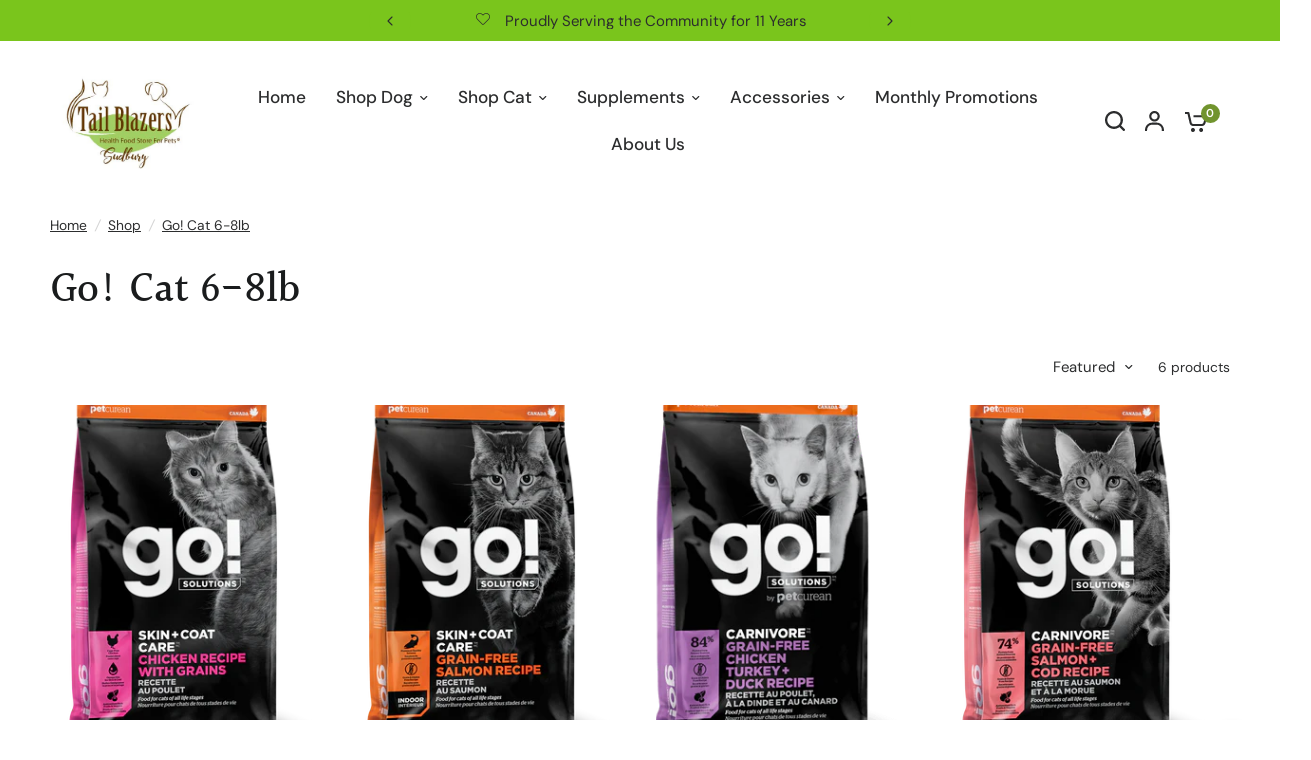

--- FILE ---
content_type: text/html; charset=utf-8
request_url: https://tailblazerssudbury.ca/collections/go-cat-skin-8lb
body_size: 34294
content:
<!doctype html><html class="no-js" lang="en" dir="ltr">
<head>
	<meta charset="utf-8">
	<meta http-equiv="X-UA-Compatible" content="IE=edge,chrome=1">
	<meta name="viewport" content="width=device-width, initial-scale=1, maximum-scale=5, viewport-fit=cover">
	<meta name="theme-color" content="#ffffff">
	<link rel="canonical" href="https://tailblazerssudbury.ca/collections/go-cat-skin-8lb">
	<link rel="preconnect" href="https://cdn.shopify.com" crossorigin>
	<link rel="preload" as="style" href="//tailblazerssudbury.ca/cdn/shop/t/60/assets/app.css?v=87461126209397085841743363956">
<link rel="preload" as="style" href="//tailblazerssudbury.ca/cdn/shop/t/60/assets/product-grid.css?v=128401113913147242401743363956">

<link rel="preload" as="image" href="//tailblazerssudbury.ca/cdn/shop/products/GS_CF_S_C_Chicken_Small_6cea6d9d-9f83-483f-bdbf-6702a90ee55f_20x26_crop_center.png?v=1588115977" imagesrcset="//tailblazerssudbury.ca/cdn/shop/products/GS_CF_S_C_Chicken_Small_6cea6d9d-9f83-483f-bdbf-6702a90ee55f_375x500_crop_center.png?v=1588115977 375w,//tailblazerssudbury.ca/cdn/shop/products/GS_CF_S_C_Chicken_Small_6cea6d9d-9f83-483f-bdbf-6702a90ee55f_842x1123_crop_center.png?v=1588115977 842w" imagesizes="auto">


<link rel="preload" as="script" href="//tailblazerssudbury.ca/cdn/shop/t/60/assets/animations.min.js?v=147813703405119417831743363956">

<link rel="preload" as="script" href="//tailblazerssudbury.ca/cdn/shop/t/60/assets/header.js?v=6094887744313169711743363956">
<link rel="preload" as="script" href="//tailblazerssudbury.ca/cdn/shop/t/60/assets/vendor.min.js?v=3813312436454354751743363956">
<link rel="preload" as="script" href="//tailblazerssudbury.ca/cdn/shop/t/60/assets/app.js?v=24564654912936275101743363956">

<script>
window.lazySizesConfig = window.lazySizesConfig || {};
window.lazySizesConfig.expand = 250;
window.lazySizesConfig.loadMode = 1;
window.lazySizesConfig.loadHidden = false;
</script>


	

	<title>
	Go! Cat 6-8lb &ndash; Tail Blazers Sudbury
	</title>

	
<link rel="preconnect" href="https://fonts.shopifycdn.com" crossorigin>

<meta property="og:site_name" content="Tail Blazers Sudbury">
<meta property="og:url" content="https://tailblazerssudbury.ca/collections/go-cat-skin-8lb">
<meta property="og:title" content="Go! Cat 6-8lb">
<meta property="og:type" content="product.group">
<meta property="og:description" content="Tail Blazers Sudbury"><meta property="og:image" content="http://tailblazerssudbury.ca/cdn/shop/files/Tail_Blazers_Sudbury.jpg?height=628&pad_color=fff&v=1706895941&width=1200">
  <meta property="og:image:secure_url" content="https://tailblazerssudbury.ca/cdn/shop/files/Tail_Blazers_Sudbury.jpg?height=628&pad_color=fff&v=1706895941&width=1200">
  <meta property="og:image:width" content="1200">
  <meta property="og:image:height" content="628"><meta name="twitter:card" content="summary_large_image">
<meta name="twitter:title" content="Go! Cat 6-8lb">
<meta name="twitter:description" content="Tail Blazers Sudbury">


	<link href="//tailblazerssudbury.ca/cdn/shop/t/60/assets/app.css?v=87461126209397085841743363956" rel="stylesheet" type="text/css" media="all" />
	<link href="//tailblazerssudbury.ca/cdn/shop/t/60/assets/product-grid.css?v=128401113913147242401743363956" rel="stylesheet" type="text/css" media="all" />

	<style data-shopify>
	@font-face {
  font-family: "DM Sans";
  font-weight: 400;
  font-style: normal;
  font-display: swap;
  src: url("//tailblazerssudbury.ca/cdn/fonts/dm_sans/dmsans_n4.ec80bd4dd7e1a334c969c265873491ae56018d72.woff2") format("woff2"),
       url("//tailblazerssudbury.ca/cdn/fonts/dm_sans/dmsans_n4.87bdd914d8a61247b911147ae68e754d695c58a6.woff") format("woff");
}

@font-face {
  font-family: "DM Sans";
  font-weight: 500;
  font-style: normal;
  font-display: swap;
  src: url("//tailblazerssudbury.ca/cdn/fonts/dm_sans/dmsans_n5.8a0f1984c77eb7186ceb87c4da2173ff65eb012e.woff2") format("woff2"),
       url("//tailblazerssudbury.ca/cdn/fonts/dm_sans/dmsans_n5.9ad2e755a89e15b3d6c53259daad5fc9609888e6.woff") format("woff");
}

@font-face {
  font-family: "DM Sans";
  font-weight: 600;
  font-style: normal;
  font-display: swap;
  src: url("//tailblazerssudbury.ca/cdn/fonts/dm_sans/dmsans_n6.70a2453ea926d613c6a2f89af05180d14b3a7c96.woff2") format("woff2"),
       url("//tailblazerssudbury.ca/cdn/fonts/dm_sans/dmsans_n6.355605667bef215872257574b57fc097044f7e20.woff") format("woff");
}

@font-face {
  font-family: "DM Sans";
  font-weight: 400;
  font-style: italic;
  font-display: swap;
  src: url("//tailblazerssudbury.ca/cdn/fonts/dm_sans/dmsans_i4.b8fe05e69ee95d5a53155c346957d8cbf5081c1a.woff2") format("woff2"),
       url("//tailblazerssudbury.ca/cdn/fonts/dm_sans/dmsans_i4.403fe28ee2ea63e142575c0aa47684d65f8c23a0.woff") format("woff");
}

@font-face {
  font-family: "DM Sans";
  font-weight: 600;
  font-style: italic;
  font-display: swap;
  src: url("//tailblazerssudbury.ca/cdn/fonts/dm_sans/dmsans_i6.b7d5b35c5f29523529e1bf4a3d0de71a44a277b6.woff2") format("woff2"),
       url("//tailblazerssudbury.ca/cdn/fonts/dm_sans/dmsans_i6.9b760cc5bdd17b4de2c70249ba49bd707f27a31b.woff") format("woff");
}


		@font-face {
  font-family: Halant;
  font-weight: 500;
  font-style: normal;
  font-display: swap;
  src: url("//tailblazerssudbury.ca/cdn/fonts/halant/halant_n5.2f0aeb14183101d3c4b3789f94097cc6d2b1edda.woff2") format("woff2"),
       url("//tailblazerssudbury.ca/cdn/fonts/halant/halant_n5.6750530fae341cf4f5cac057f1da93aeef9bfc8c.woff") format("woff");
}

@font-face {
  font-family: Halant;
  font-weight: 400;
  font-style: normal;
  font-display: swap;
  src: url("//tailblazerssudbury.ca/cdn/fonts/halant/halant_n4.7a3ca1dd5e401bca6e0e60419988fc6cfb4396fb.woff2") format("woff2"),
       url("//tailblazerssudbury.ca/cdn/fonts/halant/halant_n4.38c179b4994871894f8956587b45f527a9326a7a.woff") format("woff");
}

h1,h2,h3,h4,h5,h6,
	.h1,.h2,.h3,.h4,.h5,.h6,
	.logolink.text-logo,
	.heading-font,
	.h1-xlarge,
	.h1-large,
	blockquote p,
	blockquote span,
	.customer-addresses .my-address .address-index {
		font-style: normal;
		font-weight: 500;
		font-family: Halant, serif;
	}
	body,
	.body-font,
	.thb-product-detail .product-title {
		font-style: normal;
		font-weight: 400;
		font-family: "DM Sans", sans-serif;
	}
	:root {

		--font-body-scale: 1.15;
		--font-body-line-height-scale: 0.9;
		--font-body-letter-spacing: 0.0em;
		--font-announcement-scale: 1.15;
		--font-body-medium-weight: 500;
    --font-body-bold-weight: 600;
		--font-heading-scale: 1.0;
		--font-heading-line-height-scale: 1.0;
		--font-heading-letter-spacing: 0.0em;
		--font-navigation-scale: 1.15;
		--font-product-price-scale: 1.35;
		--font-product-title-scale: 1.15;
		--font-product-title-line-height-scale: 1.0;
		--button-letter-spacing: 0.11em;

		--block-border-radius: 6px;
		--button-border-radius: 6px;
		--input-border-radius: 6px;

		--bg-body: #ffffff;
		--bg-body-rgb: 255,255,255;
		--bg-body-darken: #f7f7f7;
		--payment-terms-background-color: #ffffff;
		
		--color-body: #2c2d2e;
		--color-body-rgb: 44,45,46;
		--color-heading: #1a1c1d;
		--color-heading-rgb: 26,28,29;

		--color-accent: #71942e;
		--color-accent-hover: #5c7926;
		--color-accent-rgb: 113,148,46;
		--color-border: #ffffff;
		--color-form-border: #2c2d2e;
		--color-overlay-rgb: 44,45,46;--color-drawer-bg: #ffffff;
			--color-drawer-bg-rgb: 255,255,255;--color-announcement-bar-text: #2c2d2e;--color-announcement-bar-bg: #7ac51c;--color-secondary-menu-text: #2c2d2e;--color-secondary-menu-bg: #ffffff;--color-header-bg: #ffffff;
			--color-header-bg-rgb: 255,255,255;--color-header-text: #2c2d2e;
			--color-header-text-rgb: 44,45,46;--color-header-links: #2c2d2e;--color-header-links-hover: #71942e;--color-header-icons: #2c2d2e;--color-header-border: #2c2d2e;--solid-button-background: #245b0b;
			--solid-button-background-hover: #173b07;--solid-button-label: #ffffff;--white-button-label: #2c2d2e;--color-price: #2c2d2e;
			--color-price-rgb: 44,45,46;--color-price-discounted: #f2281b;--color-star: #FFAA47;--color-inventory-instock: #7ac51c;--color-inventory-lowstock: #137112;--section-spacing-mobile: 35px;
		--section-spacing-desktop: 85px;--color-product-card-bg: rgba(0,0,0,0);--color-article-card-bg: #ffffff;--color-badge-text: #ffffff;--color-badge-sold-out: #8d8787;--color-badge-sale: #e91e1e;--color-badge-preorder: #666666;--badge-corner-radius: 7px;--color-footer-heading: #ffffff;
			--color-footer-heading-rgb: 255,255,255;--color-footer-text: #ffffff;
			--color-footer-text-rgb: 255,255,255;--color-footer-link: #ffffff;--color-footer-link-hover: #ffffff;--color-footer-border: #2c2d2e;
			--color-footer-border-rgb: 44,45,46;--color-footer-bg: #71942e;}
</style>


	<script>
		window.theme = window.theme || {};
		theme = {
			settings: {
				money_with_currency_format:"${{amount}}",
				cart_drawer:true},
			routes: {
				root_url: '/',
				cart_url: '/cart',
				cart_add_url: '/cart/add',
				search_url: '/search',
				cart_change_url: '/cart/change',
				cart_update_url: '/cart/update',
				predictive_search_url: '/search/suggest',
			},
			variantStrings: {
        addToCart: `Add to cart`,
        soldOut: `Sold out`,
        unavailable: `Unavailable`,
        preOrder: `Pre-order`,
      },
			strings: {
				requiresTerms: `You must agree with the terms and conditions of sales to check out`,
				shippingEstimatorNoResults: `Sorry, we do not ship to your address.`,
				shippingEstimatorOneResult: `There is one shipping rate for your address:`,
				shippingEstimatorMultipleResults: `There are several shipping rates for your address:`,
				shippingEstimatorError: `One or more error occurred while retrieving shipping rates:`
			}
		};
	</script>
	<script>window.performance && window.performance.mark && window.performance.mark('shopify.content_for_header.start');</script><meta name="google-site-verification" content="k7wH7UNjmYvOfzOh373YJzdqci4KfUy1qWEbTEnQCi0">
<meta name="facebook-domain-verification" content="kp0z417yssu8vdp55pajkzi26fh0cw">
<meta name="facebook-domain-verification" content="vwmflhls1mz6jaaqd5w5kan8zkdqhc">
<meta name="google-site-verification" content="8ShfVPez6RA2IU9as-W86o8nDya1hkYkk81zKT1pXAg">
<meta id="shopify-digital-wallet" name="shopify-digital-wallet" content="/36682367109/digital_wallets/dialog">
<meta name="shopify-checkout-api-token" content="5368f31916e9cd9de6d2937775c73c42">
<link rel="alternate" type="application/atom+xml" title="Feed" href="/collections/go-cat-skin-8lb.atom" />
<link rel="alternate" type="application/json+oembed" href="https://tailblazerssudbury.ca/collections/go-cat-skin-8lb.oembed">
<script async="async" src="/checkouts/internal/preloads.js?locale=en-CA"></script>
<link rel="preconnect" href="https://shop.app" crossorigin="anonymous">
<script async="async" src="https://shop.app/checkouts/internal/preloads.js?locale=en-CA&shop_id=36682367109" crossorigin="anonymous"></script>
<script id="apple-pay-shop-capabilities" type="application/json">{"shopId":36682367109,"countryCode":"CA","currencyCode":"CAD","merchantCapabilities":["supports3DS"],"merchantId":"gid:\/\/shopify\/Shop\/36682367109","merchantName":"Tail Blazers Sudbury","requiredBillingContactFields":["postalAddress","email","phone"],"requiredShippingContactFields":["postalAddress","email","phone"],"shippingType":"shipping","supportedNetworks":["visa","masterCard","amex","discover","interac","jcb"],"total":{"type":"pending","label":"Tail Blazers Sudbury","amount":"1.00"},"shopifyPaymentsEnabled":true,"supportsSubscriptions":true}</script>
<script id="shopify-features" type="application/json">{"accessToken":"5368f31916e9cd9de6d2937775c73c42","betas":["rich-media-storefront-analytics"],"domain":"tailblazerssudbury.ca","predictiveSearch":true,"shopId":36682367109,"locale":"en"}</script>
<script>var Shopify = Shopify || {};
Shopify.shop = "tail-blazers-sudbury.myshopify.com";
Shopify.locale = "en";
Shopify.currency = {"active":"CAD","rate":"1.0"};
Shopify.country = "CA";
Shopify.theme = {"name":"Nov 2025","id":126847320197,"schema_name":"Vision","schema_version":"3.1.0","theme_store_id":2053,"role":"main"};
Shopify.theme.handle = "null";
Shopify.theme.style = {"id":null,"handle":null};
Shopify.cdnHost = "tailblazerssudbury.ca/cdn";
Shopify.routes = Shopify.routes || {};
Shopify.routes.root = "/";</script>
<script type="module">!function(o){(o.Shopify=o.Shopify||{}).modules=!0}(window);</script>
<script>!function(o){function n(){var o=[];function n(){o.push(Array.prototype.slice.apply(arguments))}return n.q=o,n}var t=o.Shopify=o.Shopify||{};t.loadFeatures=n(),t.autoloadFeatures=n()}(window);</script>
<script>
  window.ShopifyPay = window.ShopifyPay || {};
  window.ShopifyPay.apiHost = "shop.app\/pay";
  window.ShopifyPay.redirectState = null;
</script>
<script id="shop-js-analytics" type="application/json">{"pageType":"collection"}</script>
<script defer="defer" async type="module" src="//tailblazerssudbury.ca/cdn/shopifycloud/shop-js/modules/v2/client.init-shop-cart-sync_CG-L-Qzi.en.esm.js"></script>
<script defer="defer" async type="module" src="//tailblazerssudbury.ca/cdn/shopifycloud/shop-js/modules/v2/chunk.common_B8yXDTDb.esm.js"></script>
<script type="module">
  await import("//tailblazerssudbury.ca/cdn/shopifycloud/shop-js/modules/v2/client.init-shop-cart-sync_CG-L-Qzi.en.esm.js");
await import("//tailblazerssudbury.ca/cdn/shopifycloud/shop-js/modules/v2/chunk.common_B8yXDTDb.esm.js");

  window.Shopify.SignInWithShop?.initShopCartSync?.({"fedCMEnabled":true,"windoidEnabled":true});

</script>
<script>
  window.Shopify = window.Shopify || {};
  if (!window.Shopify.featureAssets) window.Shopify.featureAssets = {};
  window.Shopify.featureAssets['shop-js'] = {"shop-cart-sync":["modules/v2/client.shop-cart-sync_C7TtgCZT.en.esm.js","modules/v2/chunk.common_B8yXDTDb.esm.js"],"shop-button":["modules/v2/client.shop-button_aOcg-RjH.en.esm.js","modules/v2/chunk.common_B8yXDTDb.esm.js"],"init-shop-email-lookup-coordinator":["modules/v2/client.init-shop-email-lookup-coordinator_D-37GF_a.en.esm.js","modules/v2/chunk.common_B8yXDTDb.esm.js"],"init-fed-cm":["modules/v2/client.init-fed-cm_DGh7x7ZX.en.esm.js","modules/v2/chunk.common_B8yXDTDb.esm.js"],"init-windoid":["modules/v2/client.init-windoid_C5PxDKWE.en.esm.js","modules/v2/chunk.common_B8yXDTDb.esm.js"],"shop-toast-manager":["modules/v2/client.shop-toast-manager_BmSBWum3.en.esm.js","modules/v2/chunk.common_B8yXDTDb.esm.js"],"shop-cash-offers":["modules/v2/client.shop-cash-offers_DkchToOx.en.esm.js","modules/v2/chunk.common_B8yXDTDb.esm.js","modules/v2/chunk.modal_dvVUSHam.esm.js"],"init-shop-cart-sync":["modules/v2/client.init-shop-cart-sync_CG-L-Qzi.en.esm.js","modules/v2/chunk.common_B8yXDTDb.esm.js"],"avatar":["modules/v2/client.avatar_BTnouDA3.en.esm.js"],"shop-login-button":["modules/v2/client.shop-login-button_DrVPCwAQ.en.esm.js","modules/v2/chunk.common_B8yXDTDb.esm.js","modules/v2/chunk.modal_dvVUSHam.esm.js"],"pay-button":["modules/v2/client.pay-button_Cw45D1uM.en.esm.js","modules/v2/chunk.common_B8yXDTDb.esm.js"],"init-customer-accounts":["modules/v2/client.init-customer-accounts_BNYsaOzg.en.esm.js","modules/v2/client.shop-login-button_DrVPCwAQ.en.esm.js","modules/v2/chunk.common_B8yXDTDb.esm.js","modules/v2/chunk.modal_dvVUSHam.esm.js"],"checkout-modal":["modules/v2/client.checkout-modal_NoX7b1qq.en.esm.js","modules/v2/chunk.common_B8yXDTDb.esm.js","modules/v2/chunk.modal_dvVUSHam.esm.js"],"init-customer-accounts-sign-up":["modules/v2/client.init-customer-accounts-sign-up_pIEGEpjr.en.esm.js","modules/v2/client.shop-login-button_DrVPCwAQ.en.esm.js","modules/v2/chunk.common_B8yXDTDb.esm.js","modules/v2/chunk.modal_dvVUSHam.esm.js"],"init-shop-for-new-customer-accounts":["modules/v2/client.init-shop-for-new-customer-accounts_BIu2e6le.en.esm.js","modules/v2/client.shop-login-button_DrVPCwAQ.en.esm.js","modules/v2/chunk.common_B8yXDTDb.esm.js","modules/v2/chunk.modal_dvVUSHam.esm.js"],"shop-follow-button":["modules/v2/client.shop-follow-button_B6YY9G4U.en.esm.js","modules/v2/chunk.common_B8yXDTDb.esm.js","modules/v2/chunk.modal_dvVUSHam.esm.js"],"lead-capture":["modules/v2/client.lead-capture_o2hOda6W.en.esm.js","modules/v2/chunk.common_B8yXDTDb.esm.js","modules/v2/chunk.modal_dvVUSHam.esm.js"],"shop-login":["modules/v2/client.shop-login_DA8-MZ-E.en.esm.js","modules/v2/chunk.common_B8yXDTDb.esm.js","modules/v2/chunk.modal_dvVUSHam.esm.js"],"payment-terms":["modules/v2/client.payment-terms_BFsudFhJ.en.esm.js","modules/v2/chunk.common_B8yXDTDb.esm.js","modules/v2/chunk.modal_dvVUSHam.esm.js"]};
</script>
<script>(function() {
  var isLoaded = false;
  function asyncLoad() {
    if (isLoaded) return;
    isLoaded = true;
    var urls = ["https:\/\/inffuse.eventscalendar.co\/plugins\/shopify\/loader.js?app=calendar\u0026shop=tail-blazers-sudbury.myshopify.com\u0026shop=tail-blazers-sudbury.myshopify.com","\/\/backinstock.useamp.com\/widget\/34142_1767156082.js?category=bis\u0026v=6\u0026shop=tail-blazers-sudbury.myshopify.com"];
    for (var i = 0; i < urls.length; i++) {
      var s = document.createElement('script');
      s.type = 'text/javascript';
      s.async = true;
      s.src = urls[i];
      var x = document.getElementsByTagName('script')[0];
      x.parentNode.insertBefore(s, x);
    }
  };
  if(window.attachEvent) {
    window.attachEvent('onload', asyncLoad);
  } else {
    window.addEventListener('load', asyncLoad, false);
  }
})();</script>
<script id="__st">var __st={"a":36682367109,"offset":-18000,"reqid":"ea574f2c-a4f9-4533-9ee5-84a4afe58453-1767997162","pageurl":"tailblazerssudbury.ca\/collections\/go-cat-skin-8lb","u":"12cf9c56cb7f","p":"collection","rtyp":"collection","rid":263108395141};</script>
<script>window.ShopifyPaypalV4VisibilityTracking = true;</script>
<script id="captcha-bootstrap">!function(){'use strict';const t='contact',e='account',n='new_comment',o=[[t,t],['blogs',n],['comments',n],[t,'customer']],c=[[e,'customer_login'],[e,'guest_login'],[e,'recover_customer_password'],[e,'create_customer']],r=t=>t.map((([t,e])=>`form[action*='/${t}']:not([data-nocaptcha='true']) input[name='form_type'][value='${e}']`)).join(','),a=t=>()=>t?[...document.querySelectorAll(t)].map((t=>t.form)):[];function s(){const t=[...o],e=r(t);return a(e)}const i='password',u='form_key',d=['recaptcha-v3-token','g-recaptcha-response','h-captcha-response',i],f=()=>{try{return window.sessionStorage}catch{return}},m='__shopify_v',_=t=>t.elements[u];function p(t,e,n=!1){try{const o=window.sessionStorage,c=JSON.parse(o.getItem(e)),{data:r}=function(t){const{data:e,action:n}=t;return t[m]||n?{data:e,action:n}:{data:t,action:n}}(c);for(const[e,n]of Object.entries(r))t.elements[e]&&(t.elements[e].value=n);n&&o.removeItem(e)}catch(o){console.error('form repopulation failed',{error:o})}}const l='form_type',E='cptcha';function T(t){t.dataset[E]=!0}const w=window,h=w.document,L='Shopify',v='ce_forms',y='captcha';let A=!1;((t,e)=>{const n=(g='f06e6c50-85a8-45c8-87d0-21a2b65856fe',I='https://cdn.shopify.com/shopifycloud/storefront-forms-hcaptcha/ce_storefront_forms_captcha_hcaptcha.v1.5.2.iife.js',D={infoText:'Protected by hCaptcha',privacyText:'Privacy',termsText:'Terms'},(t,e,n)=>{const o=w[L][v],c=o.bindForm;if(c)return c(t,g,e,D).then(n);var r;o.q.push([[t,g,e,D],n]),r=I,A||(h.body.append(Object.assign(h.createElement('script'),{id:'captcha-provider',async:!0,src:r})),A=!0)});var g,I,D;w[L]=w[L]||{},w[L][v]=w[L][v]||{},w[L][v].q=[],w[L][y]=w[L][y]||{},w[L][y].protect=function(t,e){n(t,void 0,e),T(t)},Object.freeze(w[L][y]),function(t,e,n,w,h,L){const[v,y,A,g]=function(t,e,n){const i=e?o:[],u=t?c:[],d=[...i,...u],f=r(d),m=r(i),_=r(d.filter((([t,e])=>n.includes(e))));return[a(f),a(m),a(_),s()]}(w,h,L),I=t=>{const e=t.target;return e instanceof HTMLFormElement?e:e&&e.form},D=t=>v().includes(t);t.addEventListener('submit',(t=>{const e=I(t);if(!e)return;const n=D(e)&&!e.dataset.hcaptchaBound&&!e.dataset.recaptchaBound,o=_(e),c=g().includes(e)&&(!o||!o.value);(n||c)&&t.preventDefault(),c&&!n&&(function(t){try{if(!f())return;!function(t){const e=f();if(!e)return;const n=_(t);if(!n)return;const o=n.value;o&&e.removeItem(o)}(t);const e=Array.from(Array(32),(()=>Math.random().toString(36)[2])).join('');!function(t,e){_(t)||t.append(Object.assign(document.createElement('input'),{type:'hidden',name:u})),t.elements[u].value=e}(t,e),function(t,e){const n=f();if(!n)return;const o=[...t.querySelectorAll(`input[type='${i}']`)].map((({name:t})=>t)),c=[...d,...o],r={};for(const[a,s]of new FormData(t).entries())c.includes(a)||(r[a]=s);n.setItem(e,JSON.stringify({[m]:1,action:t.action,data:r}))}(t,e)}catch(e){console.error('failed to persist form',e)}}(e),e.submit())}));const S=(t,e)=>{t&&!t.dataset[E]&&(n(t,e.some((e=>e===t))),T(t))};for(const o of['focusin','change'])t.addEventListener(o,(t=>{const e=I(t);D(e)&&S(e,y())}));const B=e.get('form_key'),M=e.get(l),P=B&&M;t.addEventListener('DOMContentLoaded',(()=>{const t=y();if(P)for(const e of t)e.elements[l].value===M&&p(e,B);[...new Set([...A(),...v().filter((t=>'true'===t.dataset.shopifyCaptcha))])].forEach((e=>S(e,t)))}))}(h,new URLSearchParams(w.location.search),n,t,e,['guest_login'])})(!0,!0)}();</script>
<script integrity="sha256-4kQ18oKyAcykRKYeNunJcIwy7WH5gtpwJnB7kiuLZ1E=" data-source-attribution="shopify.loadfeatures" defer="defer" src="//tailblazerssudbury.ca/cdn/shopifycloud/storefront/assets/storefront/load_feature-a0a9edcb.js" crossorigin="anonymous"></script>
<script crossorigin="anonymous" defer="defer" src="//tailblazerssudbury.ca/cdn/shopifycloud/storefront/assets/shopify_pay/storefront-65b4c6d7.js?v=20250812"></script>
<script data-source-attribution="shopify.dynamic_checkout.dynamic.init">var Shopify=Shopify||{};Shopify.PaymentButton=Shopify.PaymentButton||{isStorefrontPortableWallets:!0,init:function(){window.Shopify.PaymentButton.init=function(){};var t=document.createElement("script");t.src="https://tailblazerssudbury.ca/cdn/shopifycloud/portable-wallets/latest/portable-wallets.en.js",t.type="module",document.head.appendChild(t)}};
</script>
<script data-source-attribution="shopify.dynamic_checkout.buyer_consent">
  function portableWalletsHideBuyerConsent(e){var t=document.getElementById("shopify-buyer-consent"),n=document.getElementById("shopify-subscription-policy-button");t&&n&&(t.classList.add("hidden"),t.setAttribute("aria-hidden","true"),n.removeEventListener("click",e))}function portableWalletsShowBuyerConsent(e){var t=document.getElementById("shopify-buyer-consent"),n=document.getElementById("shopify-subscription-policy-button");t&&n&&(t.classList.remove("hidden"),t.removeAttribute("aria-hidden"),n.addEventListener("click",e))}window.Shopify?.PaymentButton&&(window.Shopify.PaymentButton.hideBuyerConsent=portableWalletsHideBuyerConsent,window.Shopify.PaymentButton.showBuyerConsent=portableWalletsShowBuyerConsent);
</script>
<script data-source-attribution="shopify.dynamic_checkout.cart.bootstrap">document.addEventListener("DOMContentLoaded",(function(){function t(){return document.querySelector("shopify-accelerated-checkout-cart, shopify-accelerated-checkout")}if(t())Shopify.PaymentButton.init();else{new MutationObserver((function(e,n){t()&&(Shopify.PaymentButton.init(),n.disconnect())})).observe(document.body,{childList:!0,subtree:!0})}}));
</script>
<link id="shopify-accelerated-checkout-styles" rel="stylesheet" media="screen" href="https://tailblazerssudbury.ca/cdn/shopifycloud/portable-wallets/latest/accelerated-checkout-backwards-compat.css" crossorigin="anonymous">
<style id="shopify-accelerated-checkout-cart">
        #shopify-buyer-consent {
  margin-top: 1em;
  display: inline-block;
  width: 100%;
}

#shopify-buyer-consent.hidden {
  display: none;
}

#shopify-subscription-policy-button {
  background: none;
  border: none;
  padding: 0;
  text-decoration: underline;
  font-size: inherit;
  cursor: pointer;
}

#shopify-subscription-policy-button::before {
  box-shadow: none;
}

      </style>

<script>window.performance && window.performance.mark && window.performance.mark('shopify.content_for_header.end');</script> <!-- Header hook for plugins -->

	<script>document.documentElement.className = document.documentElement.className.replace('no-js', 'js');</script>
	
<link href="https://monorail-edge.shopifysvc.com" rel="dns-prefetch">
<script>(function(){if ("sendBeacon" in navigator && "performance" in window) {try {var session_token_from_headers = performance.getEntriesByType('navigation')[0].serverTiming.find(x => x.name == '_s').description;} catch {var session_token_from_headers = undefined;}var session_cookie_matches = document.cookie.match(/_shopify_s=([^;]*)/);var session_token_from_cookie = session_cookie_matches && session_cookie_matches.length === 2 ? session_cookie_matches[1] : "";var session_token = session_token_from_headers || session_token_from_cookie || "";function handle_abandonment_event(e) {var entries = performance.getEntries().filter(function(entry) {return /monorail-edge.shopifysvc.com/.test(entry.name);});if (!window.abandonment_tracked && entries.length === 0) {window.abandonment_tracked = true;var currentMs = Date.now();var navigation_start = performance.timing.navigationStart;var payload = {shop_id: 36682367109,url: window.location.href,navigation_start,duration: currentMs - navigation_start,session_token,page_type: "collection"};window.navigator.sendBeacon("https://monorail-edge.shopifysvc.com/v1/produce", JSON.stringify({schema_id: "online_store_buyer_site_abandonment/1.1",payload: payload,metadata: {event_created_at_ms: currentMs,event_sent_at_ms: currentMs}}));}}window.addEventListener('pagehide', handle_abandonment_event);}}());</script>
<script id="web-pixels-manager-setup">(function e(e,d,r,n,o){if(void 0===o&&(o={}),!Boolean(null===(a=null===(i=window.Shopify)||void 0===i?void 0:i.analytics)||void 0===a?void 0:a.replayQueue)){var i,a;window.Shopify=window.Shopify||{};var t=window.Shopify;t.analytics=t.analytics||{};var s=t.analytics;s.replayQueue=[],s.publish=function(e,d,r){return s.replayQueue.push([e,d,r]),!0};try{self.performance.mark("wpm:start")}catch(e){}var l=function(){var e={modern:/Edge?\/(1{2}[4-9]|1[2-9]\d|[2-9]\d{2}|\d{4,})\.\d+(\.\d+|)|Firefox\/(1{2}[4-9]|1[2-9]\d|[2-9]\d{2}|\d{4,})\.\d+(\.\d+|)|Chrom(ium|e)\/(9{2}|\d{3,})\.\d+(\.\d+|)|(Maci|X1{2}).+ Version\/(15\.\d+|(1[6-9]|[2-9]\d|\d{3,})\.\d+)([,.]\d+|)( \(\w+\)|)( Mobile\/\w+|) Safari\/|Chrome.+OPR\/(9{2}|\d{3,})\.\d+\.\d+|(CPU[ +]OS|iPhone[ +]OS|CPU[ +]iPhone|CPU IPhone OS|CPU iPad OS)[ +]+(15[._]\d+|(1[6-9]|[2-9]\d|\d{3,})[._]\d+)([._]\d+|)|Android:?[ /-](13[3-9]|1[4-9]\d|[2-9]\d{2}|\d{4,})(\.\d+|)(\.\d+|)|Android.+Firefox\/(13[5-9]|1[4-9]\d|[2-9]\d{2}|\d{4,})\.\d+(\.\d+|)|Android.+Chrom(ium|e)\/(13[3-9]|1[4-9]\d|[2-9]\d{2}|\d{4,})\.\d+(\.\d+|)|SamsungBrowser\/([2-9]\d|\d{3,})\.\d+/,legacy:/Edge?\/(1[6-9]|[2-9]\d|\d{3,})\.\d+(\.\d+|)|Firefox\/(5[4-9]|[6-9]\d|\d{3,})\.\d+(\.\d+|)|Chrom(ium|e)\/(5[1-9]|[6-9]\d|\d{3,})\.\d+(\.\d+|)([\d.]+$|.*Safari\/(?![\d.]+ Edge\/[\d.]+$))|(Maci|X1{2}).+ Version\/(10\.\d+|(1[1-9]|[2-9]\d|\d{3,})\.\d+)([,.]\d+|)( \(\w+\)|)( Mobile\/\w+|) Safari\/|Chrome.+OPR\/(3[89]|[4-9]\d|\d{3,})\.\d+\.\d+|(CPU[ +]OS|iPhone[ +]OS|CPU[ +]iPhone|CPU IPhone OS|CPU iPad OS)[ +]+(10[._]\d+|(1[1-9]|[2-9]\d|\d{3,})[._]\d+)([._]\d+|)|Android:?[ /-](13[3-9]|1[4-9]\d|[2-9]\d{2}|\d{4,})(\.\d+|)(\.\d+|)|Mobile Safari.+OPR\/([89]\d|\d{3,})\.\d+\.\d+|Android.+Firefox\/(13[5-9]|1[4-9]\d|[2-9]\d{2}|\d{4,})\.\d+(\.\d+|)|Android.+Chrom(ium|e)\/(13[3-9]|1[4-9]\d|[2-9]\d{2}|\d{4,})\.\d+(\.\d+|)|Android.+(UC? ?Browser|UCWEB|U3)[ /]?(15\.([5-9]|\d{2,})|(1[6-9]|[2-9]\d|\d{3,})\.\d+)\.\d+|SamsungBrowser\/(5\.\d+|([6-9]|\d{2,})\.\d+)|Android.+MQ{2}Browser\/(14(\.(9|\d{2,})|)|(1[5-9]|[2-9]\d|\d{3,})(\.\d+|))(\.\d+|)|K[Aa][Ii]OS\/(3\.\d+|([4-9]|\d{2,})\.\d+)(\.\d+|)/},d=e.modern,r=e.legacy,n=navigator.userAgent;return n.match(d)?"modern":n.match(r)?"legacy":"unknown"}(),u="modern"===l?"modern":"legacy",c=(null!=n?n:{modern:"",legacy:""})[u],f=function(e){return[e.baseUrl,"/wpm","/b",e.hashVersion,"modern"===e.buildTarget?"m":"l",".js"].join("")}({baseUrl:d,hashVersion:r,buildTarget:u}),m=function(e){var d=e.version,r=e.bundleTarget,n=e.surface,o=e.pageUrl,i=e.monorailEndpoint;return{emit:function(e){var a=e.status,t=e.errorMsg,s=(new Date).getTime(),l=JSON.stringify({metadata:{event_sent_at_ms:s},events:[{schema_id:"web_pixels_manager_load/3.1",payload:{version:d,bundle_target:r,page_url:o,status:a,surface:n,error_msg:t},metadata:{event_created_at_ms:s}}]});if(!i)return console&&console.warn&&console.warn("[Web Pixels Manager] No Monorail endpoint provided, skipping logging."),!1;try{return self.navigator.sendBeacon.bind(self.navigator)(i,l)}catch(e){}var u=new XMLHttpRequest;try{return u.open("POST",i,!0),u.setRequestHeader("Content-Type","text/plain"),u.send(l),!0}catch(e){return console&&console.warn&&console.warn("[Web Pixels Manager] Got an unhandled error while logging to Monorail."),!1}}}}({version:r,bundleTarget:l,surface:e.surface,pageUrl:self.location.href,monorailEndpoint:e.monorailEndpoint});try{o.browserTarget=l,function(e){var d=e.src,r=e.async,n=void 0===r||r,o=e.onload,i=e.onerror,a=e.sri,t=e.scriptDataAttributes,s=void 0===t?{}:t,l=document.createElement("script"),u=document.querySelector("head"),c=document.querySelector("body");if(l.async=n,l.src=d,a&&(l.integrity=a,l.crossOrigin="anonymous"),s)for(var f in s)if(Object.prototype.hasOwnProperty.call(s,f))try{l.dataset[f]=s[f]}catch(e){}if(o&&l.addEventListener("load",o),i&&l.addEventListener("error",i),u)u.appendChild(l);else{if(!c)throw new Error("Did not find a head or body element to append the script");c.appendChild(l)}}({src:f,async:!0,onload:function(){if(!function(){var e,d;return Boolean(null===(d=null===(e=window.Shopify)||void 0===e?void 0:e.analytics)||void 0===d?void 0:d.initialized)}()){var d=window.webPixelsManager.init(e)||void 0;if(d){var r=window.Shopify.analytics;r.replayQueue.forEach((function(e){var r=e[0],n=e[1],o=e[2];d.publishCustomEvent(r,n,o)})),r.replayQueue=[],r.publish=d.publishCustomEvent,r.visitor=d.visitor,r.initialized=!0}}},onerror:function(){return m.emit({status:"failed",errorMsg:"".concat(f," has failed to load")})},sri:function(e){var d=/^sha384-[A-Za-z0-9+/=]+$/;return"string"==typeof e&&d.test(e)}(c)?c:"",scriptDataAttributes:o}),m.emit({status:"loading"})}catch(e){m.emit({status:"failed",errorMsg:(null==e?void 0:e.message)||"Unknown error"})}}})({shopId: 36682367109,storefrontBaseUrl: "https://tailblazerssudbury.ca",extensionsBaseUrl: "https://extensions.shopifycdn.com/cdn/shopifycloud/web-pixels-manager",monorailEndpoint: "https://monorail-edge.shopifysvc.com/unstable/produce_batch",surface: "storefront-renderer",enabledBetaFlags: ["2dca8a86","a0d5f9d2"],webPixelsConfigList: [{"id":"265289861","configuration":"{\"config\":\"{\\\"pixel_id\\\":\\\"GT-PB63DWT\\\",\\\"target_country\\\":\\\"CA\\\",\\\"gtag_events\\\":[{\\\"type\\\":\\\"purchase\\\",\\\"action_label\\\":\\\"MC-B5HL2R9L11\\\"},{\\\"type\\\":\\\"page_view\\\",\\\"action_label\\\":\\\"MC-B5HL2R9L11\\\"},{\\\"type\\\":\\\"view_item\\\",\\\"action_label\\\":\\\"MC-B5HL2R9L11\\\"}],\\\"enable_monitoring_mode\\\":false}\"}","eventPayloadVersion":"v1","runtimeContext":"OPEN","scriptVersion":"b2a88bafab3e21179ed38636efcd8a93","type":"APP","apiClientId":1780363,"privacyPurposes":[],"dataSharingAdjustments":{"protectedCustomerApprovalScopes":["read_customer_address","read_customer_email","read_customer_name","read_customer_personal_data","read_customer_phone"]}},{"id":"shopify-app-pixel","configuration":"{}","eventPayloadVersion":"v1","runtimeContext":"STRICT","scriptVersion":"0450","apiClientId":"shopify-pixel","type":"APP","privacyPurposes":["ANALYTICS","MARKETING"]},{"id":"shopify-custom-pixel","eventPayloadVersion":"v1","runtimeContext":"LAX","scriptVersion":"0450","apiClientId":"shopify-pixel","type":"CUSTOM","privacyPurposes":["ANALYTICS","MARKETING"]}],isMerchantRequest: false,initData: {"shop":{"name":"Tail Blazers Sudbury","paymentSettings":{"currencyCode":"CAD"},"myshopifyDomain":"tail-blazers-sudbury.myshopify.com","countryCode":"CA","storefrontUrl":"https:\/\/tailblazerssudbury.ca"},"customer":null,"cart":null,"checkout":null,"productVariants":[],"purchasingCompany":null},},"https://tailblazerssudbury.ca/cdn","7cecd0b6w90c54c6cpe92089d5m57a67346",{"modern":"","legacy":""},{"shopId":"36682367109","storefrontBaseUrl":"https:\/\/tailblazerssudbury.ca","extensionBaseUrl":"https:\/\/extensions.shopifycdn.com\/cdn\/shopifycloud\/web-pixels-manager","surface":"storefront-renderer","enabledBetaFlags":"[\"2dca8a86\", \"a0d5f9d2\"]","isMerchantRequest":"false","hashVersion":"7cecd0b6w90c54c6cpe92089d5m57a67346","publish":"custom","events":"[[\"page_viewed\",{}],[\"collection_viewed\",{\"collection\":{\"id\":\"263108395141\",\"title\":\"Go! Cat 6-8lb\",\"productVariants\":[{\"price\":{\"amount\":49.99,\"currencyCode\":\"CAD\"},\"product\":{\"title\":\"GO CAT SKIN \u0026 COAT CHIC 8LB\",\"vendor\":\"LEIS PET DISTRIBUTION, INC - 302\",\"id\":\"4914160304261\",\"untranslatedTitle\":\"GO CAT SKIN \u0026 COAT CHIC 8LB\",\"url\":\"\/products\/go-cat-skin-coat-chic-8lb\",\"type\":\"CAT DRY FOOD\"},\"id\":\"33630819876997\",\"image\":{\"src\":\"\/\/tailblazerssudbury.ca\/cdn\/shop\/products\/GS_CF_S_C_Chicken_Small_6cea6d9d-9f83-483f-bdbf-6702a90ee55f.png?v=1588115977\"},\"sku\":\"27204\",\"title\":\"Default Title\",\"untranslatedTitle\":\"Default Title\"},{\"price\":{\"amount\":51.99,\"currencyCode\":\"CAD\"},\"product\":{\"title\":\"GO CAT SKIN \u0026 COAT GF SALM 8LB\",\"vendor\":\"LEIS PET DISTRIBUTION, INC - 302\",\"id\":\"4914160828549\",\"untranslatedTitle\":\"GO CAT SKIN \u0026 COAT GF SALM 8LB\",\"url\":\"\/products\/go-cat-skin-coat-gf-salm-8lb\",\"type\":\"CAT DRY FOOD\"},\"id\":\"33630820466821\",\"image\":{\"src\":\"\/\/tailblazerssudbury.ca\/cdn\/shop\/products\/GS_CF_S_C_Salmon_Small_48010234-e61a-47c1-835c-23b6fc85e249.png?v=1588116024\"},\"sku\":\"27208\",\"title\":\"Default Title\",\"untranslatedTitle\":\"Default Title\"},{\"price\":{\"amount\":58.99,\"currencyCode\":\"CAD\"},\"product\":{\"title\":\"GO CAT CV GF CHIC\/TURK\/DUCK 8LB\",\"vendor\":\"LEIS PET DISTRIBUTION, INC - 302\",\"id\":\"4914178326661\",\"untranslatedTitle\":\"GO CAT CV GF CHIC\/TURK\/DUCK 8LB\",\"url\":\"\/products\/go-cat-cv-gf-chic-turk-duck-8lb\",\"type\":\"CAT DRY FOOD\"},\"id\":\"33630844256389\",\"image\":{\"src\":\"\/\/tailblazerssudbury.ca\/cdn\/shop\/files\/petcurean-go-gf-chicken-turk-duck-cat_c1b5fed3-5a4f-443f-ac45-6aa85dc85d9e.png?v=1701453982\"},\"sku\":\"27638\",\"title\":\"Default Title\",\"untranslatedTitle\":\"Default Title\"},{\"price\":{\"amount\":59.99,\"currencyCode\":\"CAD\"},\"product\":{\"title\":\"GO CAT CV GF SALMON\/COD 8LB\",\"vendor\":\"LEIS PET DISTRIBUTION, INC - 302\",\"id\":\"4914179276933\",\"untranslatedTitle\":\"GO CAT CV GF SALMON\/COD 8LB\",\"url\":\"\/products\/go-cat-cv-gf-salmon-cod-8lb\",\"type\":\"CAT DRY FOOD\"},\"id\":\"33630845403269\",\"image\":{\"src\":\"\/\/tailblazerssudbury.ca\/cdn\/shop\/products\/GS_CF_Carn_SC_Small_7b68ae88-5370-4614-b032-66282a6a4bcc.png?v=1588115556\"},\"sku\":\"27646\",\"title\":\"Default Title\",\"untranslatedTitle\":\"Default Title\"},{\"price\":{\"amount\":61.99,\"currencyCode\":\"CAD\"},\"product\":{\"title\":\"GO CAT SENSITIVITY LID DUCK 8LB\",\"vendor\":\"LEIS PET DISTRIBUTION, INC - 302\",\"id\":\"4914212896901\",\"untranslatedTitle\":\"GO CAT SENSITIVITY LID DUCK 8LB\",\"url\":\"\/products\/go-cat-sensitivity-lid-duck-8lb\",\"type\":\"CAT DRY FOOD\"},\"id\":\"33630886527109\",\"image\":{\"src\":\"\/\/tailblazerssudbury.ca\/cdn\/shop\/files\/Screenshot2024-04-24230454_ec96671e-f8fb-477e-af2a-ebf8503c7fdc.png?v=1714014352\"},\"sku\":\"28978\",\"title\":\"Default Title\",\"untranslatedTitle\":\"Default Title\"},{\"price\":{\"amount\":44.99,\"currencyCode\":\"CAD\"},\"product\":{\"title\":\"GO CAT SENSITIVITY LID SALMON 6LB\",\"vendor\":\"LEIS PET DISTRIBUTION, INC - 302\",\"id\":\"6978110718085\",\"untranslatedTitle\":\"GO CAT SENSITIVITY LID SALMON 6LB\",\"url\":\"\/products\/go-cat-sensitivity-lid-salmon-6lb\",\"type\":\"CAT DRY FOOD\"},\"id\":\"40679883702405\",\"image\":{\"src\":\"\/\/tailblazerssudbury.ca\/cdn\/shop\/files\/Screenshot2024-04-24231930_d50e38ec-406f-4b2b-a7ed-d17ffd054c1f.png?v=1714015249\"},\"sku\":\"42132\",\"title\":\"Default Title\",\"untranslatedTitle\":\"Default Title\"}]}}]]"});</script><script>
  window.ShopifyAnalytics = window.ShopifyAnalytics || {};
  window.ShopifyAnalytics.meta = window.ShopifyAnalytics.meta || {};
  window.ShopifyAnalytics.meta.currency = 'CAD';
  var meta = {"products":[{"id":4914160304261,"gid":"gid:\/\/shopify\/Product\/4914160304261","vendor":"LEIS PET DISTRIBUTION, INC - 302","type":"CAT DRY FOOD","handle":"go-cat-skin-coat-chic-8lb","variants":[{"id":33630819876997,"price":4999,"name":"GO CAT SKIN \u0026 COAT CHIC 8LB","public_title":null,"sku":"27204"}],"remote":false},{"id":4914160828549,"gid":"gid:\/\/shopify\/Product\/4914160828549","vendor":"LEIS PET DISTRIBUTION, INC - 302","type":"CAT DRY FOOD","handle":"go-cat-skin-coat-gf-salm-8lb","variants":[{"id":33630820466821,"price":5199,"name":"GO CAT SKIN \u0026 COAT GF SALM 8LB","public_title":null,"sku":"27208"}],"remote":false},{"id":4914178326661,"gid":"gid:\/\/shopify\/Product\/4914178326661","vendor":"LEIS PET DISTRIBUTION, INC - 302","type":"CAT DRY FOOD","handle":"go-cat-cv-gf-chic-turk-duck-8lb","variants":[{"id":33630844256389,"price":5899,"name":"GO CAT CV GF CHIC\/TURK\/DUCK 8LB","public_title":null,"sku":"27638"}],"remote":false},{"id":4914179276933,"gid":"gid:\/\/shopify\/Product\/4914179276933","vendor":"LEIS PET DISTRIBUTION, INC - 302","type":"CAT DRY FOOD","handle":"go-cat-cv-gf-salmon-cod-8lb","variants":[{"id":33630845403269,"price":5999,"name":"GO CAT CV GF SALMON\/COD 8LB","public_title":null,"sku":"27646"}],"remote":false},{"id":4914212896901,"gid":"gid:\/\/shopify\/Product\/4914212896901","vendor":"LEIS PET DISTRIBUTION, INC - 302","type":"CAT DRY FOOD","handle":"go-cat-sensitivity-lid-duck-8lb","variants":[{"id":33630886527109,"price":6199,"name":"GO CAT SENSITIVITY LID DUCK 8LB","public_title":null,"sku":"28978"}],"remote":false},{"id":6978110718085,"gid":"gid:\/\/shopify\/Product\/6978110718085","vendor":"LEIS PET DISTRIBUTION, INC - 302","type":"CAT DRY FOOD","handle":"go-cat-sensitivity-lid-salmon-6lb","variants":[{"id":40679883702405,"price":4499,"name":"GO CAT SENSITIVITY LID SALMON 6LB","public_title":null,"sku":"42132"}],"remote":false}],"page":{"pageType":"collection","resourceType":"collection","resourceId":263108395141,"requestId":"ea574f2c-a4f9-4533-9ee5-84a4afe58453-1767997162"}};
  for (var attr in meta) {
    window.ShopifyAnalytics.meta[attr] = meta[attr];
  }
</script>
<script class="analytics">
  (function () {
    var customDocumentWrite = function(content) {
      var jquery = null;

      if (window.jQuery) {
        jquery = window.jQuery;
      } else if (window.Checkout && window.Checkout.$) {
        jquery = window.Checkout.$;
      }

      if (jquery) {
        jquery('body').append(content);
      }
    };

    var hasLoggedConversion = function(token) {
      if (token) {
        return document.cookie.indexOf('loggedConversion=' + token) !== -1;
      }
      return false;
    }

    var setCookieIfConversion = function(token) {
      if (token) {
        var twoMonthsFromNow = new Date(Date.now());
        twoMonthsFromNow.setMonth(twoMonthsFromNow.getMonth() + 2);

        document.cookie = 'loggedConversion=' + token + '; expires=' + twoMonthsFromNow;
      }
    }

    var trekkie = window.ShopifyAnalytics.lib = window.trekkie = window.trekkie || [];
    if (trekkie.integrations) {
      return;
    }
    trekkie.methods = [
      'identify',
      'page',
      'ready',
      'track',
      'trackForm',
      'trackLink'
    ];
    trekkie.factory = function(method) {
      return function() {
        var args = Array.prototype.slice.call(arguments);
        args.unshift(method);
        trekkie.push(args);
        return trekkie;
      };
    };
    for (var i = 0; i < trekkie.methods.length; i++) {
      var key = trekkie.methods[i];
      trekkie[key] = trekkie.factory(key);
    }
    trekkie.load = function(config) {
      trekkie.config = config || {};
      trekkie.config.initialDocumentCookie = document.cookie;
      var first = document.getElementsByTagName('script')[0];
      var script = document.createElement('script');
      script.type = 'text/javascript';
      script.onerror = function(e) {
        var scriptFallback = document.createElement('script');
        scriptFallback.type = 'text/javascript';
        scriptFallback.onerror = function(error) {
                var Monorail = {
      produce: function produce(monorailDomain, schemaId, payload) {
        var currentMs = new Date().getTime();
        var event = {
          schema_id: schemaId,
          payload: payload,
          metadata: {
            event_created_at_ms: currentMs,
            event_sent_at_ms: currentMs
          }
        };
        return Monorail.sendRequest("https://" + monorailDomain + "/v1/produce", JSON.stringify(event));
      },
      sendRequest: function sendRequest(endpointUrl, payload) {
        // Try the sendBeacon API
        if (window && window.navigator && typeof window.navigator.sendBeacon === 'function' && typeof window.Blob === 'function' && !Monorail.isIos12()) {
          var blobData = new window.Blob([payload], {
            type: 'text/plain'
          });

          if (window.navigator.sendBeacon(endpointUrl, blobData)) {
            return true;
          } // sendBeacon was not successful

        } // XHR beacon

        var xhr = new XMLHttpRequest();

        try {
          xhr.open('POST', endpointUrl);
          xhr.setRequestHeader('Content-Type', 'text/plain');
          xhr.send(payload);
        } catch (e) {
          console.log(e);
        }

        return false;
      },
      isIos12: function isIos12() {
        return window.navigator.userAgent.lastIndexOf('iPhone; CPU iPhone OS 12_') !== -1 || window.navigator.userAgent.lastIndexOf('iPad; CPU OS 12_') !== -1;
      }
    };
    Monorail.produce('monorail-edge.shopifysvc.com',
      'trekkie_storefront_load_errors/1.1',
      {shop_id: 36682367109,
      theme_id: 126847320197,
      app_name: "storefront",
      context_url: window.location.href,
      source_url: "//tailblazerssudbury.ca/cdn/s/trekkie.storefront.05c509f133afcfb9f2a8aef7ef881fd109f9b92e.min.js"});

        };
        scriptFallback.async = true;
        scriptFallback.src = '//tailblazerssudbury.ca/cdn/s/trekkie.storefront.05c509f133afcfb9f2a8aef7ef881fd109f9b92e.min.js';
        first.parentNode.insertBefore(scriptFallback, first);
      };
      script.async = true;
      script.src = '//tailblazerssudbury.ca/cdn/s/trekkie.storefront.05c509f133afcfb9f2a8aef7ef881fd109f9b92e.min.js';
      first.parentNode.insertBefore(script, first);
    };
    trekkie.load(
      {"Trekkie":{"appName":"storefront","development":false,"defaultAttributes":{"shopId":36682367109,"isMerchantRequest":null,"themeId":126847320197,"themeCityHash":"12246443446280739415","contentLanguage":"en","currency":"CAD","eventMetadataId":"dd22919a-a05a-48f5-ae5f-66ed6e053101"},"isServerSideCookieWritingEnabled":true,"monorailRegion":"shop_domain","enabledBetaFlags":["65f19447"]},"Session Attribution":{},"S2S":{"facebookCapiEnabled":false,"source":"trekkie-storefront-renderer","apiClientId":580111}}
    );

    var loaded = false;
    trekkie.ready(function() {
      if (loaded) return;
      loaded = true;

      window.ShopifyAnalytics.lib = window.trekkie;

      var originalDocumentWrite = document.write;
      document.write = customDocumentWrite;
      try { window.ShopifyAnalytics.merchantGoogleAnalytics.call(this); } catch(error) {};
      document.write = originalDocumentWrite;

      window.ShopifyAnalytics.lib.page(null,{"pageType":"collection","resourceType":"collection","resourceId":263108395141,"requestId":"ea574f2c-a4f9-4533-9ee5-84a4afe58453-1767997162","shopifyEmitted":true});

      var match = window.location.pathname.match(/checkouts\/(.+)\/(thank_you|post_purchase)/)
      var token = match? match[1]: undefined;
      if (!hasLoggedConversion(token)) {
        setCookieIfConversion(token);
        window.ShopifyAnalytics.lib.track("Viewed Product Category",{"currency":"CAD","category":"Collection: go-cat-skin-8lb","collectionName":"go-cat-skin-8lb","collectionId":263108395141,"nonInteraction":true},undefined,undefined,{"shopifyEmitted":true});
      }
    });


        var eventsListenerScript = document.createElement('script');
        eventsListenerScript.async = true;
        eventsListenerScript.src = "//tailblazerssudbury.ca/cdn/shopifycloud/storefront/assets/shop_events_listener-3da45d37.js";
        document.getElementsByTagName('head')[0].appendChild(eventsListenerScript);

})();</script>
<script
  defer
  src="https://tailblazerssudbury.ca/cdn/shopifycloud/perf-kit/shopify-perf-kit-3.0.3.min.js"
  data-application="storefront-renderer"
  data-shop-id="36682367109"
  data-render-region="gcp-us-central1"
  data-page-type="collection"
  data-theme-instance-id="126847320197"
  data-theme-name="Vision"
  data-theme-version="3.1.0"
  data-monorail-region="shop_domain"
  data-resource-timing-sampling-rate="10"
  data-shs="true"
  data-shs-beacon="true"
  data-shs-export-with-fetch="true"
  data-shs-logs-sample-rate="1"
  data-shs-beacon-endpoint="https://tailblazerssudbury.ca/api/collect"
></script>
</head>
<body class="animations-true button-uppercase-true navigation-uppercase-false product-card-spacing-small article-card-spacing-small  template-collection template-collection">
	<a class="screen-reader-shortcut" href="#main-content">Skip to content</a>
	<div id="wrapper">
		<div class="header--sticky"></div>
		<!-- BEGIN sections: header-group -->
<div id="shopify-section-sections--15454760272005__announcement-bar" class="shopify-section shopify-section-group-header-group announcement-bar-section"><link href="//tailblazerssudbury.ca/cdn/shop/t/60/assets/announcement-bar.css?v=2190874059129719891743363956" rel="stylesheet" type="text/css" media="all" /><div class="announcement-bar" style="--color-announcement-bar-text: #2c2d2e; --color-announcement-bar-bg: #7ac51c;">
			<div class="announcement-bar--inner direction-left announcement-bar--carousel" style="--marquee-speed: 20s"><slide-show class="carousel announcement-bar--use-colors-false" data-autoplay="5000"><div class="announcement-bar--item carousel__slide" data-color="#ffffff" data-bg="#e8a8ba" ><svg class="icon icon-accordion color-foreground-" aria-hidden="true" focusable="false" role="presentation" xmlns="http://www.w3.org/2000/svg" width="20" height="20" viewBox="0 0 20 20"><path d="M10 5.2393L8.5149 3.77392C6.79996 2.08174 4.01945 2.08174 2.30451 3.77392C0.589562 5.4661 0.589563 8.2097 2.30451 9.90188L10 17.4952L17.6955 9.90188C19.4104 8.2097 19.4104 5.4661 17.6955 3.77392C15.9805 2.08174 13.2 2.08174 11.4851 3.77392L10 5.2393ZM10.765 3.06343C12.8777 0.978857 16.3029 0.978856 18.4155 3.06343C20.5282 5.148 20.5282 8.52779 18.4155 10.6124L10.72 18.2057C10.3224 18.5981 9.67763 18.5981 9.27996 18.2057L1.58446 10.6124C-0.528154 8.52779 -0.528154 5.14801 1.58446 3.06343C3.69708 0.978859 7.12233 0.978858 9.23495 3.06343L10 3.81832L10.765 3.06343Z" fill-rule="evenodd"/></svg>Proudly Serving the Community for 11 Years</div><div class="announcement-bar--item carousel__slide" data-color="#ffffff" data-bg="#3f72e5" ><svg class="icon icon-accordion color-foreground-" aria-hidden="true" focusable="false" role="presentation" xmlns="http://www.w3.org/2000/svg" width="20" height="20" viewBox="0 0 20 20"><path d="M9.69502 0.6786C9.91338 0.601796 10.1516 0.603123 10.3691 0.682353L18.2151 3.54058C18.61 3.68445 18.8728 4.05988 18.8728 4.48018V14.4287C18.8728 14.8074 18.6588 15.1537 18.32 15.3231L10.4731 19.2465C10.196 19.385 9.87022 19.3873 9.59117 19.2526L1.45405 15.3244C1.10843 15.1576 0.888794 14.8076 0.888794 14.4239V4.48434C0.888794 4.05997 1.15665 3.68181 1.55699 3.541L9.69502 0.6786ZM6.07999 3.01017L2.5346 4.25719L10.149 7.63545L13.5692 6.118L6.07999 3.01017ZM6.78606 2.76183L14.1997 5.83828L17.5367 4.35774L10.0268 1.62195L6.78606 2.76183ZM1.88879 14.4239L1.88879 5.06467L9.64898 8.50762V18.1701L1.88879 14.4239ZM17.8728 14.4287L10.649 18.0405V8.50762L17.8728 5.30263V14.4287Z" fill-rule="evenodd"/></svg>$10 Delivery for orders $50 or more</div><div class="flickity-nav flickity-prev" tabindex="0"><svg width="6" height="10" viewBox="0 0 6 10" fill="none" xmlns="http://www.w3.org/2000/svg">
<path d="M5 1L1 5L5 9" stroke="var(--color-accent)" stroke-width="1.2" stroke-linecap="round" stroke-linejoin="round"/>
</svg></div>
						<div class="flickity-nav flickity-next" tabindex="0"><svg width="6" height="10" viewBox="0 0 6 10" fill="none" xmlns="http://www.w3.org/2000/svg">
<path d="M1 1L5 5L1 9" stroke="var(--color-accent)" stroke-width="1.2" stroke-linecap="round" stroke-linejoin="round"/>
</svg></div></slide-show></div>
		</div>
</div><div id="shopify-section-sections--15454760272005__header" class="shopify-section shopify-section-group-header-group header-section"><theme-header
  id="header"
  class="header style1 header--shadow-large transparent--false "
>
  <div class="header--inner"><div class="thb-header-mobile-left">
	<details class="mobile-toggle-wrapper">
	<summary class="mobile-toggle">
		<span></span>
		<span></span>
		<span></span>
	</summary><nav id="mobile-menu" class="mobile-menu-drawer" role="dialog" tabindex="-1">
	<div class="mobile-menu-drawer--inner"><ul class="mobile-menu"><li><a href="/" title="Home">Home</a></li><li><details class="link-container">
							<summary class="parent-link">Shop Dog <span class="link-forward"><svg width="8" height="14" viewBox="0 0 8 14" fill="none" xmlns="http://www.w3.org/2000/svg">
<path d="M0.999999 13L7 7L1 1" stroke="var(--color-header-links, --color-accent)" stroke-width="1.3" stroke-linecap="round" stroke-linejoin="round"/>
</svg></span></summary>
							<ul class="sub-menu">
								<li class="parent-link-back">
									<button class="parent-link-back--button"><span><svg width="6" height="10" viewBox="0 0 6 10" fill="none" xmlns="http://www.w3.org/2000/svg">
<path d="M5 9L1 5L5 1" stroke="var(--color-header-links, --color-accent)" stroke-width="1.3" stroke-linecap="round" stroke-linejoin="round"/>
</svg></span> Shop Dog </button>
								</li><li><a href="/collections/puppy-food" title="Puppy">Puppy</a></li><li><details class="link-container">
												<summary>Raw Dog Food<span class="link-forward"><svg width="8" height="14" viewBox="0 0 8 14" fill="none" xmlns="http://www.w3.org/2000/svg">
<path d="M0.999999 13L7 7L1 1" stroke="var(--color-header-links, --color-accent)" stroke-width="1.3" stroke-linecap="round" stroke-linejoin="round"/>
</svg></span></summary>
												<ul class="sub-menu" tabindex="-1">
													<li class="parent-link-back">
														<button class="parent-link-back--button"><span><svg width="6" height="10" viewBox="0 0 6 10" fill="none" xmlns="http://www.w3.org/2000/svg">
<path d="M5 9L1 5L5 1" stroke="var(--color-header-links, --color-accent)" stroke-width="1.3" stroke-linecap="round" stroke-linejoin="round"/>
</svg></span> Raw Dog Food</button>
													</li><li>
															<a href="/collections/back-2-raw" title="Back 2 Raw" role="menuitem">Back 2 Raw </a>
														</li><li>
															<a href="/pages/big-country-raw" title="Big Country Raw" role="menuitem">Big Country Raw </a>
														</li><li>
															<a href="/pages/bold-raw" title="Bold Raw" role="menuitem">Bold Raw </a>
														</li><li>
															<a href="/collections/butchers-pup" title="Butchers Pup" role="menuitem">Butchers Pup </a>
														</li><li>
															<a href="/collections/congo-dog" title="Congo Raw" role="menuitem">Congo Raw </a>
														</li><li>
															<a href="/collections/healthy-paws" title="Healthy Paws" role="menuitem">Healthy Paws </a>
														</li><li>
															<a href="/pages/iron-will-raw" title="Iron Will Raw" role="menuitem">Iron Will Raw </a>
														</li><li>
															<a href="/pages/raw-performance" title="Raw Performance" role="menuitem">Raw Performance </a>
														</li><li>
															<a href="/pages/red-dog-blue-kat-raw" title="Red Dog Blue Kat" role="menuitem">Red Dog Blue Kat </a>
														</li><li>
															<a href="/pages/tollden-farms" title="Tollden Farms" role="menuitem">Tollden Farms </a>
														</li><li>
															<a href="/collections/totally-raw-dog" title="Totally Raw" role="menuitem">Totally Raw </a>
														</li></ul>
											</details></li><li><details class="link-container">
												<summary>Dry Dog Food<span class="link-forward"><svg width="8" height="14" viewBox="0 0 8 14" fill="none" xmlns="http://www.w3.org/2000/svg">
<path d="M0.999999 13L7 7L1 1" stroke="var(--color-header-links, --color-accent)" stroke-width="1.3" stroke-linecap="round" stroke-linejoin="round"/>
</svg></span></summary>
												<ul class="sub-menu" tabindex="-1">
													<li class="parent-link-back">
														<button class="parent-link-back--button"><span><svg width="6" height="10" viewBox="0 0 6 10" fill="none" xmlns="http://www.w3.org/2000/svg">
<path d="M5 9L1 5L5 1" stroke="var(--color-header-links, --color-accent)" stroke-width="1.3" stroke-linecap="round" stroke-linejoin="round"/>
</svg></span> Dry Dog Food</button>
													</li><li>
															<a href="/collections/acana-dog-food" title="Acana " role="menuitem">Acana  </a>
														</li><li>
															<a href="/collections/canadian-naturals" title="Canadian Naturals" role="menuitem">Canadian Naturals </a>
														</li><li>
															<a href="/collections/carna4-dog" title="Carna 4 " role="menuitem">Carna 4  </a>
														</li><li>
															<a href="/collections/farmina-n-d-dog" title="Farmina" role="menuitem">Farmina </a>
														</li><li>
															<a href="/collections/first-mate-dog" title="First Mate " role="menuitem">First Mate  </a>
														</li><li>
															<a href="/collections/fromm-dog-food" title="Fromm " role="menuitem">Fromm  </a>
														</li><li>
															<a href="/collections/go-dog-food" title="Go! " role="menuitem">Go!  </a>
														</li><li>
															<a href="/collections/now-dry-dog-food" title="Now Fresh" role="menuitem">Now Fresh </a>
														</li><li>
															<a href="/collections/natures-logic" title="Natures Logic" role="menuitem">Natures Logic </a>
														</li><li>
															<a href="/collections/open-farm" title="Open Farm " role="menuitem">Open Farm  </a>
														</li><li>
															<a href="/collections/orijen-dog-food" title="Orijen " role="menuitem">Orijen  </a>
														</li><li>
															<a href="/collections/square-pet" title="Square Pet PowerHound" role="menuitem">Square Pet PowerHound </a>
														</li><li>
															<a href="/collections/valens-dog" title="Valens" role="menuitem">Valens </a>
														</li><li>
															<a href="/collections/zignatures-dry-dog" title="Zignature" role="menuitem">Zignature </a>
														</li></ul>
											</details></li><li><details class="link-container">
												<summary>Dog Canned Food<span class="link-forward"><svg width="8" height="14" viewBox="0 0 8 14" fill="none" xmlns="http://www.w3.org/2000/svg">
<path d="M0.999999 13L7 7L1 1" stroke="var(--color-header-links, --color-accent)" stroke-width="1.3" stroke-linecap="round" stroke-linejoin="round"/>
</svg></span></summary>
												<ul class="sub-menu" tabindex="-1">
													<li class="parent-link-back">
														<button class="parent-link-back--button"><span><svg width="6" height="10" viewBox="0 0 6 10" fill="none" xmlns="http://www.w3.org/2000/svg">
<path d="M5 9L1 5L5 1" stroke="var(--color-header-links, --color-accent)" stroke-width="1.3" stroke-linecap="round" stroke-linejoin="round"/>
</svg></span> Dog Canned Food</button>
													</li><li>
															<a href="/collections/acana-dog-cans" title="Acana " role="menuitem">Acana  </a>
														</li><li>
															<a href="/collections/canada-fresh-dog" title="Canada Fresh" role="menuitem">Canada Fresh </a>
														</li><li>
															<a href="/collections/first-mate-dog-can" title="First Mate" role="menuitem">First Mate </a>
														</li><li>
															<a href="/collections/fromm-dog-cans" title="Fromm " role="menuitem">Fromm  </a>
														</li><li>
															<a href="/collections/go-dog-food-wet" title="GO! " role="menuitem">GO!  </a>
														</li><li>
															<a href="/collections/kasiks-dog-can" title="Kasiks" role="menuitem">Kasiks </a>
														</li><li>
															<a href="/collections/k9-natural-cans-dog" title="K9 Naturals" role="menuitem">K9 Naturals </a>
														</li><li>
															<a href="/collections/nv-dog-can" title="Nature&#39;s Variety" role="menuitem">Nature's Variety </a>
														</li><li>
															<a href="/collections/open-farm-dog-wet" title="Open Farm" role="menuitem">Open Farm </a>
														</li><li>
															<a href="/collections/orijen-dog-cans" title="Orijen " role="menuitem">Orijen  </a>
														</li><li>
															<a href="/collections/pet-kind-tripe-cans" title="Petkind " role="menuitem">Petkind  </a>
														</li><li>
															<a href="/collections/portland-pet-food" title="Portland Pet" role="menuitem">Portland Pet </a>
														</li><li>
															<a href="/collections/purebites-dog" title="Purebites " role="menuitem">Purebites  </a>
														</li><li>
															<a href="/collections/rawz-dog-can" title="Rawz" role="menuitem">Rawz </a>
														</li><li>
															<a href="/collections/trippett-cans" title="Tripett " role="menuitem">Tripett  </a>
														</li><li>
															<a href="/collections/wellness-dog-can" title="Wellness" role="menuitem">Wellness </a>
														</li><li>
															<a href="/collections/zignature-wet-dog" title="Zignatures" role="menuitem">Zignatures </a>
														</li></ul>
											</details></li><li><details class="link-container">
												<summary>Dog Cooked Food<span class="link-forward"><svg width="8" height="14" viewBox="0 0 8 14" fill="none" xmlns="http://www.w3.org/2000/svg">
<path d="M0.999999 13L7 7L1 1" stroke="var(--color-header-links, --color-accent)" stroke-width="1.3" stroke-linecap="round" stroke-linejoin="round"/>
</svg></span></summary>
												<ul class="sub-menu" tabindex="-1">
													<li class="parent-link-back">
														<button class="parent-link-back--button"><span><svg width="6" height="10" viewBox="0 0 6 10" fill="none" xmlns="http://www.w3.org/2000/svg">
<path d="M5 9L1 5L5 1" stroke="var(--color-header-links, --color-accent)" stroke-width="1.3" stroke-linecap="round" stroke-linejoin="round"/>
</svg></span> Dog Cooked Food</button>
													</li><li>
															<a href="/collections/big-country-raw-caravan" title="Big Country Raw Caravan" role="menuitem">Big Country Raw Caravan </a>
														</li><li>
															<a href="/collections/open-farm-cooked-1" title="Open Farm Cooked" role="menuitem">Open Farm Cooked </a>
														</li><li>
															<a href="/collections/raised-right-cooked-dog-puppy-food" title="Raised Right Cooked Dog &amp; Puppy Food" role="menuitem">Raised Right Cooked Dog & Puppy Food </a>
														</li></ul>
											</details></li><li><details class="link-container">
												<summary>Dehydrated Raw<span class="link-forward"><svg width="8" height="14" viewBox="0 0 8 14" fill="none" xmlns="http://www.w3.org/2000/svg">
<path d="M0.999999 13L7 7L1 1" stroke="var(--color-header-links, --color-accent)" stroke-width="1.3" stroke-linecap="round" stroke-linejoin="round"/>
</svg></span></summary>
												<ul class="sub-menu" tabindex="-1">
													<li class="parent-link-back">
														<button class="parent-link-back--button"><span><svg width="6" height="10" viewBox="0 0 6 10" fill="none" xmlns="http://www.w3.org/2000/svg">
<path d="M5 9L1 5L5 1" stroke="var(--color-header-links, --color-accent)" stroke-width="1.3" stroke-linecap="round" stroke-linejoin="round"/>
</svg></span> Dehydrated Raw</button>
													</li><li>
															<a href="/collections/grand-cru-canisourse" title="CaniSource Grand Cru" role="menuitem">CaniSource Grand Cru </a>
														</li><li>
															<a href="/collections/honest-kitchen-dog" title="Honest Kitchen" role="menuitem">Honest Kitchen </a>
														</li><li>
															<a href="/collections/hurraw" title="Hurraw" role="menuitem">Hurraw </a>
														</li><li>
															<a href="/collections/smack" title="Smack" role="menuitem">Smack </a>
														</li></ul>
											</details></li><li><details class="link-container">
												<summary>Freeze-Dried/ Air-Dried<span class="link-forward"><svg width="8" height="14" viewBox="0 0 8 14" fill="none" xmlns="http://www.w3.org/2000/svg">
<path d="M0.999999 13L7 7L1 1" stroke="var(--color-header-links, --color-accent)" stroke-width="1.3" stroke-linecap="round" stroke-linejoin="round"/>
</svg></span></summary>
												<ul class="sub-menu" tabindex="-1">
													<li class="parent-link-back">
														<button class="parent-link-back--button"><span><svg width="6" height="10" viewBox="0 0 6 10" fill="none" xmlns="http://www.w3.org/2000/svg">
<path d="M5 9L1 5L5 1" stroke="var(--color-header-links, --color-accent)" stroke-width="1.3" stroke-linecap="round" stroke-linejoin="round"/>
</svg></span> Freeze-Dried/ Air-Dried</button>
													</li><li>
															<a href="/collections/freeze-dried-shakers" title="Freeze-Dried Shakers" role="menuitem">Freeze-Dried Shakers </a>
														</li><li>
															<a href="/collections/grandma-lucys-freeze-dried" title="Grandma Lucy" role="menuitem">Grandma Lucy </a>
														</li><li>
															<a href="/collections/k9-natural-1" title="K9 Natural" role="menuitem">K9 Natural </a>
														</li><li>
															<a href="/collections/nv-freeze-dried-dog" title="Nature&#39;s Variety" role="menuitem">Nature's Variety </a>
														</li><li>
															<a href="/collections/open-farm-freeze-dried-2" title="Open Farm " role="menuitem">Open Farm  </a>
														</li><li>
															<a href="/collections/primal-freeze-dried-dog-14oz" title="Primal Dog" role="menuitem">Primal Dog </a>
														</li><li>
															<a href="/collections/shepherd-boy" title="Shepherd Boy" role="menuitem">Shepherd Boy </a>
														</li><li>
															<a href="/collections/woof-2" title="Woof" role="menuitem">Woof </a>
														</li><li>
															<a href="/collections/zeal-air-dried" title="Zeal Air-Dried" role="menuitem">Zeal Air-Dried </a>
														</li></ul>
											</details></li><li><a href="/pages/dog-toys" title="Dog Toys">Dog Toys</a></li><li><details class="link-container">
												<summary>Dog Treats<span class="link-forward"><svg width="8" height="14" viewBox="0 0 8 14" fill="none" xmlns="http://www.w3.org/2000/svg">
<path d="M0.999999 13L7 7L1 1" stroke="var(--color-header-links, --color-accent)" stroke-width="1.3" stroke-linecap="round" stroke-linejoin="round"/>
</svg></span></summary>
												<ul class="sub-menu" tabindex="-1">
													<li class="parent-link-back">
														<button class="parent-link-back--button"><span><svg width="6" height="10" viewBox="0 0 6 10" fill="none" xmlns="http://www.w3.org/2000/svg">
<path d="M5 9L1 5L5 1" stroke="var(--color-header-links, --color-accent)" stroke-width="1.3" stroke-linecap="round" stroke-linejoin="round"/>
</svg></span> Dog Treats</button>
													</li><li>
															<a href="/collections/biscuits-bakery" title="Biscuits &amp; Bakery" role="menuitem">Biscuits & Bakery </a>
														</li><li>
															<a href="/collections/dental-chews" title="Dental Chews" role="menuitem">Dental Chews </a>
														</li><li>
															<a href="/collections/dog-butters" title="Dog Butters" role="menuitem">Dog Butters </a>
														</li><li>
															<a href="/collections/freeze-dried-dehydrated" title="Freeze-Dried / Dehydrated Treat" role="menuitem">Freeze-Dried / Dehydrated Treat </a>
														</li><li>
															<a href="/collections/frozen-treats" title="Frozen Treats" role="menuitem">Frozen Treats </a>
														</li><li>
															<a href="/collections/soft-and-chewy-dog-treats" title="Soft &amp; Chewy Treats" role="menuitem">Soft & Chewy Treats </a>
														</li><li>
															<a href="/collections/training-treats" title="Training Treats" role="menuitem">Training Treats </a>
														</li></ul>
											</details></li><li><details class="link-container">
												<summary>Dog Chews<span class="link-forward"><svg width="8" height="14" viewBox="0 0 8 14" fill="none" xmlns="http://www.w3.org/2000/svg">
<path d="M0.999999 13L7 7L1 1" stroke="var(--color-header-links, --color-accent)" stroke-width="1.3" stroke-linecap="round" stroke-linejoin="round"/>
</svg></span></summary>
												<ul class="sub-menu" tabindex="-1">
													<li class="parent-link-back">
														<button class="parent-link-back--button"><span><svg width="6" height="10" viewBox="0 0 6 10" fill="none" xmlns="http://www.w3.org/2000/svg">
<path d="M5 9L1 5L5 1" stroke="var(--color-header-links, --color-accent)" stroke-width="1.3" stroke-linecap="round" stroke-linejoin="round"/>
</svg></span> Dog Chews</button>
													</li><li>
															<a href="/pages/antlers" title="Antlers" role="menuitem">Antlers </a>
														</li><li>
															<a href="/pages/bully-sticks" title="Pizzles &amp; Bully Sticks" role="menuitem">Pizzles & Bully Sticks </a>
														</li><li>
															<a href="/collections/cheese-chews" title="Cheese Chews " role="menuitem">Cheese Chews  </a>
														</li><li>
															<a href="/collections/dental-chews" title="Dental Chews" role="menuitem">Dental Chews </a>
														</li><li>
															<a href="/collections/ear-chews" title="Ear Chews" role="menuitem">Ear Chews </a>
														</li><li>
															<a href="/collections/other-edible-chews" title="Bones &amp; Chews" role="menuitem">Bones & Chews </a>
														</li><li>
															<a href="/collections/raw-bones" title="Raw Bones &amp; Chews" role="menuitem">Raw Bones & Chews </a>
														</li><li>
															<a href="/collections/rawhide-alternative" title="Rawhide Alternative" role="menuitem">Rawhide Alternative </a>
														</li></ul>
											</details></li></ul>
						</details></li><li><details class="link-container">
							<summary class="parent-link">Shop Cat <span class="link-forward"><svg width="8" height="14" viewBox="0 0 8 14" fill="none" xmlns="http://www.w3.org/2000/svg">
<path d="M0.999999 13L7 7L1 1" stroke="var(--color-header-links, --color-accent)" stroke-width="1.3" stroke-linecap="round" stroke-linejoin="round"/>
</svg></span></summary>
							<ul class="sub-menu">
								<li class="parent-link-back">
									<button class="parent-link-back--button"><span><svg width="6" height="10" viewBox="0 0 6 10" fill="none" xmlns="http://www.w3.org/2000/svg">
<path d="M5 9L1 5L5 1" stroke="var(--color-header-links, --color-accent)" stroke-width="1.3" stroke-linecap="round" stroke-linejoin="round"/>
</svg></span> Shop Cat </button>
								</li><li><a href="/collections/kitten-must-haves" title="Kitten">Kitten</a></li><li><details class="link-container">
												<summary>Raw Cat Food<span class="link-forward"><svg width="8" height="14" viewBox="0 0 8 14" fill="none" xmlns="http://www.w3.org/2000/svg">
<path d="M0.999999 13L7 7L1 1" stroke="var(--color-header-links, --color-accent)" stroke-width="1.3" stroke-linecap="round" stroke-linejoin="round"/>
</svg></span></summary>
												<ul class="sub-menu" tabindex="-1">
													<li class="parent-link-back">
														<button class="parent-link-back--button"><span><svg width="6" height="10" viewBox="0 0 6 10" fill="none" xmlns="http://www.w3.org/2000/svg">
<path d="M5 9L1 5L5 1" stroke="var(--color-header-links, --color-accent)" stroke-width="1.3" stroke-linecap="round" stroke-linejoin="round"/>
</svg></span> Raw Cat Food</button>
													</li><li>
															<a href="/collections/bcr-cat-food" title="Big Country Raw Cat" role="menuitem">Big Country Raw Cat </a>
														</li><li>
															<a href="/collections/bold-3lb" title="Bold Cat" role="menuitem">Bold Cat </a>
														</li><li>
															<a href="/collections/healthy-paws-cat-1" title="Healthy Paws Cat" role="menuitem">Healthy Paws Cat </a>
														</li><li>
															<a href="/collections/iron-will-cat" title="Iron Will Cat" role="menuitem">Iron Will Cat </a>
														</li><li>
															<a href="/collections/primal-cat-raw" title="Primal Cat" role="menuitem">Primal Cat </a>
														</li><li>
															<a href="/collections/stella-cat-raw" title="Stella &amp; Chewys" role="menuitem">Stella & Chewys </a>
														</li><li>
															<a href="/collections/totally-raw-caw" title="Totally Raw Cat" role="menuitem">Totally Raw Cat </a>
														</li><li>
															<a href="/collections/rdbk-cat" title="Red Dog Blue Kat" role="menuitem">Red Dog Blue Kat </a>
														</li></ul>
											</details></li><li><details class="link-container">
												<summary>Dry Cat Food<span class="link-forward"><svg width="8" height="14" viewBox="0 0 8 14" fill="none" xmlns="http://www.w3.org/2000/svg">
<path d="M0.999999 13L7 7L1 1" stroke="var(--color-header-links, --color-accent)" stroke-width="1.3" stroke-linecap="round" stroke-linejoin="round"/>
</svg></span></summary>
												<ul class="sub-menu" tabindex="-1">
													<li class="parent-link-back">
														<button class="parent-link-back--button"><span><svg width="6" height="10" viewBox="0 0 6 10" fill="none" xmlns="http://www.w3.org/2000/svg">
<path d="M5 9L1 5L5 1" stroke="var(--color-header-links, --color-accent)" stroke-width="1.3" stroke-linecap="round" stroke-linejoin="round"/>
</svg></span> Dry Cat Food</button>
													</li><li>
															<a href="/collections/acana-cat-food" title="Acana" role="menuitem">Acana </a>
														</li><li>
															<a href="/collections/carna4-cat-4lb" title="Carna 4 " role="menuitem">Carna 4  </a>
														</li><li>
															<a href="/collections/canada-fresh-cat" title="Canada Fresh " role="menuitem">Canada Fresh  </a>
														</li><li>
															<a href="/collections/farmina-n-d-car" title="Farmina " role="menuitem">Farmina  </a>
														</li><li>
															<a href="/collections/first-mate-1" title="First Mate " role="menuitem">First Mate  </a>
														</li><li>
															<a href="/collections/fromm-cat" title="Fromm " role="menuitem">Fromm  </a>
														</li><li>
															<a href="/collections/go-cat-food" title="Go! " role="menuitem">Go!  </a>
														</li><li>
															<a href="/collections/nv-instinct-cat-raw-boost" title="NV Instinct " role="menuitem">NV Instinct  </a>
														</li><li>
															<a href="/collections/now-fresh-cat" title="Now Fresh " role="menuitem">Now Fresh  </a>
														</li><li>
															<a href="/pages/open-farm-cat" title="Open Farm " role="menuitem">Open Farm  </a>
														</li><li>
															<a href="/collections/orijen-cat" title="Orijen " role="menuitem">Orijen  </a>
														</li><li>
															<a href="/collections/rawz-dry" title="Rawz" role="menuitem">Rawz </a>
														</li><li>
															<a href="/collections/square-pet-powercat" title="Square Pet PowerCat" role="menuitem">Square Pet PowerCat </a>
														</li><li>
															<a href="/collections/tiki-cat-dry" title="Tiki Cat" role="menuitem">Tiki Cat </a>
														</li><li>
															<a href="/collections/valens-cat" title="Valens " role="menuitem">Valens  </a>
														</li><li>
															<a href="/collections/essence-cat-food" title="Essence " role="menuitem">Essence  </a>
														</li></ul>
											</details></li><li><details class="link-container">
												<summary>Canned Cat Food <span class="link-forward"><svg width="8" height="14" viewBox="0 0 8 14" fill="none" xmlns="http://www.w3.org/2000/svg">
<path d="M0.999999 13L7 7L1 1" stroke="var(--color-header-links, --color-accent)" stroke-width="1.3" stroke-linecap="round" stroke-linejoin="round"/>
</svg></span></summary>
												<ul class="sub-menu" tabindex="-1">
													<li class="parent-link-back">
														<button class="parent-link-back--button"><span><svg width="6" height="10" viewBox="0 0 6 10" fill="none" xmlns="http://www.w3.org/2000/svg">
<path d="M5 9L1 5L5 1" stroke="var(--color-header-links, --color-accent)" stroke-width="1.3" stroke-linecap="round" stroke-linejoin="round"/>
</svg></span> Canned Cat Food </button>
													</li><li>
															<a href="/collections/almo" title="Almo" role="menuitem">Almo </a>
														</li><li>
															<a href="/collections/feline-naturals" title="Feline Naturals" role="menuitem">Feline Naturals </a>
														</li><li>
															<a href="/collections/fromm" title="Fromm" role="menuitem">Fromm </a>
														</li><li>
															<a href="/collections/first-mate" title="First Mate" role="menuitem">First Mate </a>
														</li><li>
															<a href="/collections/go-cat-food-wet" title="Go! " role="menuitem">Go!  </a>
														</li><li>
															<a href="/collections/hound-gatos" title="Hound &amp; Gatos" role="menuitem">Hound & Gatos </a>
														</li><li>
															<a href="/collections/kasiks" title="Kasiks" role="menuitem">Kasiks </a>
														</li><li>
															<a href="/collections/nv-cat" title="Nature&#39;s Variety  Instinct" role="menuitem">Nature's Variety  Instinct </a>
														</li><li>
															<a href="/collections/open-farm-cat-wet" title="Open Farm " role="menuitem">Open Farm  </a>
														</li><li>
															<a href="/collections/canada-fresh" title="PetKind - Canada Fresh" role="menuitem">PetKind - Canada Fresh </a>
														</li><li>
															<a href="/collections/purebites-cans" title="Purebites" role="menuitem">Purebites </a>
														</li><li>
															<a href="/collections/rawz" title="Rawz" role="menuitem">Rawz </a>
														</li><li>
															<a href="/collections/hk-tetras-cat" title="The Honest Kitchen " role="menuitem">The Honest Kitchen  </a>
														</li><li>
															<a href="/collections/tiki-cat" title="Tiki Cat" role="menuitem">Tiki Cat </a>
														</li><li>
															<a href="/collections/weruva" title="Weruva" role="menuitem">Weruva </a>
														</li><li>
															<a href="/collections/wellness" title="Wellness" role="menuitem">Wellness </a>
														</li><li>
															<a href="/collections/ziwi-cat-can" title="Ziwi Peak" role="menuitem">Ziwi Peak </a>
														</li></ul>
											</details></li><li><details class="link-container">
												<summary>Freeze Dried Cat Food<span class="link-forward"><svg width="8" height="14" viewBox="0 0 8 14" fill="none" xmlns="http://www.w3.org/2000/svg">
<path d="M0.999999 13L7 7L1 1" stroke="var(--color-header-links, --color-accent)" stroke-width="1.3" stroke-linecap="round" stroke-linejoin="round"/>
</svg></span></summary>
												<ul class="sub-menu" tabindex="-1">
													<li class="parent-link-back">
														<button class="parent-link-back--button"><span><svg width="6" height="10" viewBox="0 0 6 10" fill="none" xmlns="http://www.w3.org/2000/svg">
<path d="M5 9L1 5L5 1" stroke="var(--color-header-links, --color-accent)" stroke-width="1.3" stroke-linecap="round" stroke-linejoin="round"/>
</svg></span> Freeze Dried Cat Food</button>
													</li><li>
															<a href="/collections/feline-natural-fd" title="Feline Naturals Freeze-Dried Cat" role="menuitem">Feline Naturals Freeze-Dried Cat </a>
														</li><li>
															<a href="/collections/meow-freeze-dried" title="Meow Freeze-Dried" role="menuitem">Meow Freeze-Dried </a>
														</li><li>
															<a href="/collections/open-farm-freeze-dried-cat" title="Open Farm Freeze-Dried Cat" role="menuitem">Open Farm Freeze-Dried Cat </a>
														</li><li>
															<a href="/collections/primal-cat-freeze-dried-5-5oz" title="Primal Freeze-Dried Cat" role="menuitem">Primal Freeze-Dried Cat </a>
														</li><li>
															<a href="/collections/stella-chewys-freeze-dried-cat-8oz" title="Stella &amp; Chewys Freeze-Dried Cat " role="menuitem">Stella & Chewys Freeze-Dried Cat  </a>
														</li></ul>
											</details></li><li><details class="link-container">
												<summary>Cat Treats<span class="link-forward"><svg width="8" height="14" viewBox="0 0 8 14" fill="none" xmlns="http://www.w3.org/2000/svg">
<path d="M0.999999 13L7 7L1 1" stroke="var(--color-header-links, --color-accent)" stroke-width="1.3" stroke-linecap="round" stroke-linejoin="round"/>
</svg></span></summary>
												<ul class="sub-menu" tabindex="-1">
													<li class="parent-link-back">
														<button class="parent-link-back--button"><span><svg width="6" height="10" viewBox="0 0 6 10" fill="none" xmlns="http://www.w3.org/2000/svg">
<path d="M5 9L1 5L5 1" stroke="var(--color-header-links, --color-accent)" stroke-width="1.3" stroke-linecap="round" stroke-linejoin="round"/>
</svg></span> Cat Treats</button>
													</li><li>
															<a href="/collections/crunchy-treats" title="Crunchy Treats" role="menuitem">Crunchy Treats </a>
														</li><li>
															<a href="/collections/freeze-dried-dehydrated-1" title="Freeze-Dried / Dehydrated Treat" role="menuitem">Freeze-Dried / Dehydrated Treat </a>
														</li><li>
															<a href="/collections/lickable" title="Lickable" role="menuitem">Lickable </a>
														</li><li>
															<a href="/collections/soft-treats" title="Soft Treats" role="menuitem">Soft Treats </a>
														</li></ul>
											</details></li><li><details class="link-container">
												<summary>Cat Toys <span class="link-forward"><svg width="8" height="14" viewBox="0 0 8 14" fill="none" xmlns="http://www.w3.org/2000/svg">
<path d="M0.999999 13L7 7L1 1" stroke="var(--color-header-links, --color-accent)" stroke-width="1.3" stroke-linecap="round" stroke-linejoin="round"/>
</svg></span></summary>
												<ul class="sub-menu" tabindex="-1">
													<li class="parent-link-back">
														<button class="parent-link-back--button"><span><svg width="6" height="10" viewBox="0 0 6 10" fill="none" xmlns="http://www.w3.org/2000/svg">
<path d="M5 9L1 5L5 1" stroke="var(--color-header-links, --color-accent)" stroke-width="1.3" stroke-linecap="round" stroke-linejoin="round"/>
</svg></span> Cat Toys </button>
													</li><li>
															<a href="/collections/cat-nip" title="Cat Nip Toys / Cat Nip" role="menuitem">Cat Nip Toys / Cat Nip </a>
														</li><li>
															<a href="/collections/cat-wands" title="Cat Wands" role="menuitem">Cat Wands </a>
														</li><li>
															<a href="/collections/other-cat-toys" title="Other Cat Toys" role="menuitem">Other Cat Toys </a>
														</li><li>
															<a href="/collections/battery-powered-cat-toys" title="Battery Powered Cat Toys" role="menuitem">Battery Powered Cat Toys </a>
														</li></ul>
											</details></li><li><a href="/collections/cat-litter" title="Cat Litter &amp; Accessories">Cat Litter & Accessories</a></li><li><a href="/collections/cat-beds-and-trees" title="Furniture &amp; Scratchers">Furniture & Scratchers</a></li></ul>
						</details></li><li><details class="link-container">
							<summary class="parent-link">Supplements <span class="link-forward"><svg width="8" height="14" viewBox="0 0 8 14" fill="none" xmlns="http://www.w3.org/2000/svg">
<path d="M0.999999 13L7 7L1 1" stroke="var(--color-header-links, --color-accent)" stroke-width="1.3" stroke-linecap="round" stroke-linejoin="round"/>
</svg></span></summary>
							<ul class="sub-menu">
								<li class="parent-link-back">
									<button class="parent-link-back--button"><span><svg width="6" height="10" viewBox="0 0 6 10" fill="none" xmlns="http://www.w3.org/2000/svg">
<path d="M5 9L1 5L5 1" stroke="var(--color-header-links, --color-accent)" stroke-width="1.3" stroke-linecap="round" stroke-linejoin="round"/>
</svg></span> Supplements </button>
								</li><li><a href="/collections/anxiety" title="Anxiety &amp; Calming">Anxiety & Calming</a></li><li><a href="/collections/detoxification-1" title="Detoxification">Detoxification</a></li><li><a href="/collections/ear-care-tbs" title="Ear Care">Ear Care</a></li><li><a href="/collections/eye-care-tbs" title="Eye Care">Eye Care</a></li><li><a href="/collections/first-aid-tbs" title="First Aid">First Aid</a></li><li><a href="/collections/food-supplements-tb" title="Dietary Supplements">Dietary Supplements</a></li><li><a href="/collections/immune-boost" title="Immune System &amp; Allergy">Immune System & Allergy</a></li><li><a href="/collections/joint-care-tbs" title="Hip &amp; Joint">Hip & Joint</a></li><li><a href="/collections/kidney-urinary" title="Kidney &amp; Urinary">Kidney & Urinary</a></li><li><a href="/collections/life-vitality" title="Life &amp; Vitality">Life & Vitality</a></li><li><a href="/collections/oral-care-tbs" title="Oral Care">Oral Care</a></li><li><a href="/collections/parasite-tbs" title="Pest &amp; Parasite Care">Pest & Parasite Care</a></li><li><a href="/collections/digestion-enzymes" title="Probiotic &amp; Digestive">Probiotic & Digestive</a></li><li><a href="/collections/paw-care-tbs" title="Paw Care">Paw Care</a></li><li><a href="/collections/skin-coat-tbs" title="Skin &amp; Coat Supplements">Skin & Coat Supplements</a></li><li><a href="/collections/supplement-treats" title="Supplement Treats">Supplement Treats</a></li><li><a href="/collections/vitamins-minerals" title="Vitamins &amp; Minerals">Vitamins & Minerals</a></li></ul>
						</details></li><li><details class="link-container">
							<summary class="parent-link">Accessories<span class="link-forward"><svg width="8" height="14" viewBox="0 0 8 14" fill="none" xmlns="http://www.w3.org/2000/svg">
<path d="M0.999999 13L7 7L1 1" stroke="var(--color-header-links, --color-accent)" stroke-width="1.3" stroke-linecap="round" stroke-linejoin="round"/>
</svg></span></summary>
							<ul class="sub-menu">
								<li class="parent-link-back">
									<button class="parent-link-back--button"><span><svg width="6" height="10" viewBox="0 0 6 10" fill="none" xmlns="http://www.w3.org/2000/svg">
<path d="M5 9L1 5L5 1" stroke="var(--color-header-links, --color-accent)" stroke-width="1.3" stroke-linecap="round" stroke-linejoin="round"/>
</svg></span> Accessories</button>
								</li><li><a href="/pages/apparel" title="Apparel ">Apparel </a></li><li><a href="/collections/dog-beds-and-crates" title="Beds &amp; Blankets">Beds & Blankets</a></li><li><a href="/collections/pet-dishes" title="Bowls &amp; Feeding">Bowls & Feeding</a></li><li><a href="/collections/pet-carriers" title="Carriers &amp; Travel">Carriers & Travel</a></li><li><a href="/collections/cleaning-supplies" title="Cleaning &amp; Waste">Cleaning & Waste</a></li><li><a href="/pages/leashes-harnesses-collars-and-more" title="Leashes, Harnesses, Collars &amp; More">Leashes, Harnesses, Collars & More</a></li><li><details class="link-container">
												<summary>Grooming Supplies<span class="link-forward"><svg width="8" height="14" viewBox="0 0 8 14" fill="none" xmlns="http://www.w3.org/2000/svg">
<path d="M0.999999 13L7 7L1 1" stroke="var(--color-header-links, --color-accent)" stroke-width="1.3" stroke-linecap="round" stroke-linejoin="round"/>
</svg></span></summary>
												<ul class="sub-menu" tabindex="-1">
													<li class="parent-link-back">
														<button class="parent-link-back--button"><span><svg width="6" height="10" viewBox="0 0 6 10" fill="none" xmlns="http://www.w3.org/2000/svg">
<path d="M5 9L1 5L5 1" stroke="var(--color-header-links, --color-accent)" stroke-width="1.3" stroke-linecap="round" stroke-linejoin="round"/>
</svg></span> Grooming Supplies</button>
													</li><li>
															<a href="/collections/brushes-combs" title="Brushes &amp; Combs" role="menuitem">Brushes & Combs </a>
														</li><li>
															<a href="/collections/dental-dog" title="Dental Care" role="menuitem">Dental Care </a>
														</li><li>
															<a href="/collections/nails" title="Nail Clippers &amp; Files" role="menuitem">Nail Clippers & Files </a>
														</li><li>
															<a href="/collections/shampoo-conditioner" title="Shampoos &amp; Conditioners" role="menuitem">Shampoos & Conditioners </a>
														</li><li>
															<a href="/collections/trimmers-scissors" title="Trimmers &amp; Scissors" role="menuitem">Trimmers & Scissors </a>
														</li><li>
															<a href="/collections/wipes-deodorizers" title="Wipes &amp; Deodorizers" role="menuitem">Wipes & Deodorizers </a>
														</li></ul>
											</details></li><li><a href="/collections/recovery" title="Recovery">Recovery</a></li></ul>
						</details></li><li><a href="/pages/monthly-sales" title="Monthly Promotions">Monthly Promotions</a></li><li><a href="/pages/about-us-1" title="About Us">About Us</a></li></ul><ul class="social-links">
	
	<li><a href="https://facebook.com/TailBlazersSudbury" class="social facebook" target="_blank" rel="noreferrer" title="Facebook"><svg aria-hidden="true" focusable="false" role="presentation" class="icon icon-facebook" viewBox="0 0 18 18">
  <path fill="var(--color-accent)" d="M16.42.61c.27 0 .5.1.69.28.19.2.28.42.28.7v15.44c0 .27-.1.5-.28.69a.94.94 0 01-.7.28h-4.39v-6.7h2.25l.31-2.65h-2.56v-1.7c0-.4.1-.72.28-.93.18-.2.5-.32 1-.32h1.37V3.35c-.6-.06-1.27-.1-2.01-.1-1.01 0-1.83.3-2.45.9-.62.6-.93 1.44-.93 2.53v1.97H7.04v2.65h2.24V18H.98c-.28 0-.5-.1-.7-.28a.94.94 0 01-.28-.7V1.59c0-.27.1-.5.28-.69a.94.94 0 01.7-.28h15.44z"/>
</svg></a></li>
	
	
	
	<li><a href="http://instagram.com/tailblazers.sudbury" class="social instagram" target="_blank" rel="noreferrer" title="Instagram"><svg aria-hidden="true" focusable="false" role="presentation" class="icon icon-instagram" viewBox="0 0 18 18">
  <path fill="var(--color-accent)" d="M8.77 1.58c2.34 0 2.62.01 3.54.05.86.04 1.32.18 1.63.3.41.17.7.35 1.01.66.3.3.5.6.65 1 .12.32.27.78.3 1.64.05.92.06 1.2.06 3.54s-.01 2.62-.05 3.54a4.79 4.79 0 01-.3 1.63c-.17.41-.35.7-.66 1.01-.3.3-.6.5-1.01.66-.31.12-.77.26-1.63.3-.92.04-1.2.05-3.54.05s-2.62 0-3.55-.05a4.79 4.79 0 01-1.62-.3c-.42-.16-.7-.35-1.01-.66-.31-.3-.5-.6-.66-1a4.87 4.87 0 01-.3-1.64c-.04-.92-.05-1.2-.05-3.54s0-2.62.05-3.54c.04-.86.18-1.32.3-1.63.16-.41.35-.7.66-1.01.3-.3.6-.5 1-.65.32-.12.78-.27 1.63-.3.93-.05 1.2-.06 3.55-.06zm0-1.58C6.39 0 6.09.01 5.15.05c-.93.04-1.57.2-2.13.4-.57.23-1.06.54-1.55 1.02C1 1.96.7 2.45.46 3.02c-.22.56-.37 1.2-.4 2.13C0 6.1 0 6.4 0 8.77s.01 2.68.05 3.61c.04.94.2 1.57.4 2.13.23.58.54 1.07 1.02 1.56.49.48.98.78 1.55 1.01.56.22 1.2.37 2.13.4.94.05 1.24.06 3.62.06 2.39 0 2.68-.01 3.62-.05.93-.04 1.57-.2 2.13-.41a4.27 4.27 0 001.55-1.01c.49-.49.79-.98 1.01-1.56.22-.55.37-1.19.41-2.13.04-.93.05-1.23.05-3.61 0-2.39 0-2.68-.05-3.62a6.47 6.47 0 00-.4-2.13 4.27 4.27 0 00-1.02-1.55A4.35 4.35 0 0014.52.46a6.43 6.43 0 00-2.13-.41A69 69 0 008.77 0z"/>
  <path fill="var(--color-accent)" d="M8.8 4a4.5 4.5 0 100 9 4.5 4.5 0 000-9zm0 7.43a2.92 2.92 0 110-5.85 2.92 2.92 0 010 5.85zM13.43 5a1.05 1.05 0 100-2.1 1.05 1.05 0 000 2.1z"/>
</svg></a></li>
	
	
	
	
	
	<li><a href="https://tiktok.com/@tailblazerssudbury" class="social tiktok" target="_blank" rel="noreferrer" title="TikTok"><svg aria-hidden="true" focusable="false" role="presentation" class="icon icon-tiktok" viewBox="0 0 18 18">
  <path d="M8.02 0H11s-.17 3.82 4.13 4.1v2.95s-2.3.14-4.13-1.26l.03 6.1a5.52 5.52 0 11-5.51-5.52h.77V9.4a2.5 2.5 0 101.76 2.4L8.02 0z" fill="var(--color-accent)"/>
</svg></a></li>
	
	
	
</ul>
<div class="thb-mobile-menu-footer"><a class="thb-mobile-account-link" href="/account/login" title="Login
"><svg width="19" height="20" viewBox="0 0 19 20" fill="none" xmlns="http://www.w3.org/2000/svg">
<path d="M9.47368 0C6.56842 0 4.21053 2.35789 4.21053 5.26316C4.21053 8.16842 6.56842 10.5263 9.47368 10.5263C12.3789 10.5263 14.7368 8.16842 14.7368 5.26316C14.7368 2.35789 12.3789 0 9.47368 0ZM9.47368 8.42105C7.72632 8.42105 6.31579 7.01053 6.31579 5.26316C6.31579 3.51579 7.72632 2.10526 9.47368 2.10526C11.2211 2.10526 12.6316 3.51579 12.6316 5.26316C12.6316 7.01053 11.2211 8.42105 9.47368 8.42105ZM18.9474 20V18.9474C18.9474 14.8737 15.6526 11.5789 11.5789 11.5789H7.36842C3.29474 11.5789 0 14.8737 0 18.9474V20H2.10526V18.9474C2.10526 16.0421 4.46316 13.6842 7.36842 13.6842H11.5789C14.4842 13.6842 16.8421 16.0421 16.8421 18.9474V20H18.9474Z" fill="var(--color-header-icons, --color-accent)"/>
</svg> Login
</a><div class="no-js-hidden"><localization-form class="thb-localization-forms "><form method="post" action="/localization" id="MobileMenuLocalization" accept-charset="UTF-8" class="shopify-localization-form" enctype="multipart/form-data"><input type="hidden" name="form_type" value="localization" /><input type="hidden" name="utf8" value="✓" /><input type="hidden" name="_method" value="put" /><input type="hidden" name="return_to" value="/collections/go-cat-skin-8lb" /><custom-select class="custom-select custom-select--currency custom-select--top">
			<button class="custom-select--button"><span class="custom-select--text"><img src="//cdn.shopify.com/static/images/flags/ca.svg?crop=center&amp;format=jpg&amp;height=28&amp;width=28" alt="Canada" srcset="//cdn.shopify.com/static/images/flags/ca.svg?crop=center&amp;format=jpg&amp;height=28&amp;width=28 28w" width="28" height="28" loading="lazy" sizes="14px" class="thb-localization-forms--flag"> Canada (CAD $)</span> <span class="custom-select--arrow"><svg width="8" height="6" viewBox="0 0 8 6" fill="none" xmlns="http://www.w3.org/2000/svg">
<path d="M6.75 1.5L3.75 4.5L0.75 1.5" stroke="var(--color-body)" stroke-width="1.1" stroke-linecap="round" stroke-linejoin="round"/>
</svg></span></button>
			<div class="custom-select--list">
				<scroll-shadow>
					<ul><li class="custom-select--item" tabindex="-1">
	              <button class="custom-select--item-active"  aria-current="true" data-value="CA">
									<img src="//cdn.shopify.com/static/images/flags/ca.svg?crop=center&amp;format=jpg&amp;height=28&amp;width=28" alt="Canada" srcset="//cdn.shopify.com/static/images/flags/ca.svg?crop=center&amp;format=jpg&amp;height=28&amp;width=28 28w" width="28" height="28" loading="lazy" sizes="14px" class="thb-localization-forms--flag">Canada <span class="thb-localization-forms--currency">(CAD $)</span>
	              </button>
	            </li></ul>
				</scroll-shadow>
			</div>
			<input type="hidden" name="country_code" value="CA">
		</custom-select><noscript>
			<button class="text-button">Update country/region</button>
		</noscript></form></localization-form></div>
		</div>
	</div>
</nav>
<link rel="stylesheet" href="//tailblazerssudbury.ca/cdn/shop/t/60/assets/mobile-menu.css?v=31048157975336112751743363956" media="print" onload="this.media='all'">
<noscript><link href="//tailblazerssudbury.ca/cdn/shop/t/60/assets/mobile-menu.css?v=31048157975336112751743363956" rel="stylesheet" type="text/css" media="all" /></noscript>
</details>

</div>

	<a class="logolink" href="/">
		<img
			src="//tailblazerssudbury.ca/cdn/shop/files/Tail_Blazers_Sudbury.jpg?v=1706895941"
			class="logoimg"
			alt="Tail Blazers Sudbury"
			width="386"
			height="305"
		><img
			src="//tailblazerssudbury.ca/cdn/shop/files/Tail_Blazers_Sudbury.jpg?v=1706895941"
			class="logoimg logoimg--light"
			alt="Tail Blazers Sudbury"
			width="386"
			height="305"
		>
	</a>

<full-menu class="full-menu">
	<ul class="thb-full-menu" role="menubar"><li role="none" class="" >
		    <a role="menuitem" href="/">Home</a></li><li role="none" class="menu-item-has-children" data-item-title="Shop Dog ">
		    <a role="menuitem" href="/search">Shop Dog <svg width="8" height="6" viewBox="0 0 8 6" fill="none" xmlns="http://www.w3.org/2000/svg">
<path d="M6.75 1.5L3.75 4.5L0.75 1.5" stroke="var(--color-header-links, --color-accent)" stroke-width="1.1" stroke-linecap="round" stroke-linejoin="round"/>
</svg></a><ul class="sub-menu" tabindex="-1"><li class="" role="none" >
			          <a href="/collections/puppy-food" role="menuitem">Puppy</a></li><li class=" menu-item-has-children" role="none" data-item-title="Raw Dog Food">
			          <a href="#" role="menuitem">Raw Dog Food<svg width="5" height="8" viewBox="0 0 5 8" fill="none" xmlns="http://www.w3.org/2000/svg">
<path d="M1.25 1L4.25 4L1.25 7" stroke="var(--color-header-links, --color-accent)" stroke-linecap="round" stroke-linejoin="round"/>
</svg></a><ul class="sub-menu" role="menu"><li class="" role="none">
												<a href="/collections/back-2-raw" role="menuitem">Back 2 Raw</a>
											</li><li class="" role="none">
												<a href="/pages/big-country-raw" role="menuitem">Big Country Raw</a>
											</li><li class="" role="none">
												<a href="/pages/bold-raw" role="menuitem">Bold Raw</a>
											</li><li class="" role="none">
												<a href="/collections/butchers-pup" role="menuitem">Butchers Pup</a>
											</li><li class="" role="none">
												<a href="/collections/congo-dog" role="menuitem">Congo Raw</a>
											</li><li class="" role="none">
												<a href="/collections/healthy-paws" role="menuitem">Healthy Paws</a>
											</li><li class="" role="none">
												<a href="/pages/iron-will-raw" role="menuitem">Iron Will Raw</a>
											</li><li class="" role="none">
												<a href="/pages/raw-performance" role="menuitem">Raw Performance</a>
											</li><li class="" role="none">
												<a href="/pages/red-dog-blue-kat-raw" role="menuitem">Red Dog Blue Kat</a>
											</li><li class="" role="none">
												<a href="/pages/tollden-farms" role="menuitem">Tollden Farms</a>
											</li><li class="" role="none">
												<a href="/collections/totally-raw-dog" role="menuitem">Totally Raw</a>
											</li></ul></li><li class=" menu-item-has-children" role="none" data-item-title="Dry Dog Food">
			          <a href="#" role="menuitem">Dry Dog Food<svg width="5" height="8" viewBox="0 0 5 8" fill="none" xmlns="http://www.w3.org/2000/svg">
<path d="M1.25 1L4.25 4L1.25 7" stroke="var(--color-header-links, --color-accent)" stroke-linecap="round" stroke-linejoin="round"/>
</svg></a><ul class="sub-menu" role="menu"><li class="" role="none">
												<a href="/collections/acana-dog-food" role="menuitem">Acana </a>
											</li><li class="" role="none">
												<a href="/collections/canadian-naturals" role="menuitem">Canadian Naturals</a>
											</li><li class="" role="none">
												<a href="/collections/carna4-dog" role="menuitem">Carna 4 </a>
											</li><li class="" role="none">
												<a href="/collections/farmina-n-d-dog" role="menuitem">Farmina</a>
											</li><li class="" role="none">
												<a href="/collections/first-mate-dog" role="menuitem">First Mate </a>
											</li><li class="" role="none">
												<a href="/collections/fromm-dog-food" role="menuitem">Fromm </a>
											</li><li class="" role="none">
												<a href="/collections/go-dog-food" role="menuitem">Go! </a>
											</li><li class="" role="none">
												<a href="/collections/now-dry-dog-food" role="menuitem">Now Fresh</a>
											</li><li class="" role="none">
												<a href="/collections/natures-logic" role="menuitem">Natures Logic</a>
											</li><li class="" role="none">
												<a href="/collections/open-farm" role="menuitem">Open Farm </a>
											</li><li class="" role="none">
												<a href="/collections/orijen-dog-food" role="menuitem">Orijen </a>
											</li><li class="" role="none">
												<a href="/collections/square-pet" role="menuitem">Square Pet PowerHound</a>
											</li><li class="" role="none">
												<a href="/collections/valens-dog" role="menuitem">Valens</a>
											</li><li class="" role="none">
												<a href="/collections/zignatures-dry-dog" role="menuitem">Zignature</a>
											</li></ul></li><li class=" menu-item-has-children" role="none" data-item-title="Dog Canned Food">
			          <a href="/collections/dog-cans-pouch-food" role="menuitem">Dog Canned Food<svg width="5" height="8" viewBox="0 0 5 8" fill="none" xmlns="http://www.w3.org/2000/svg">
<path d="M1.25 1L4.25 4L1.25 7" stroke="var(--color-header-links, --color-accent)" stroke-linecap="round" stroke-linejoin="round"/>
</svg></a><ul class="sub-menu" role="menu"><li class="" role="none">
												<a href="/collections/acana-dog-cans" role="menuitem">Acana </a>
											</li><li class="" role="none">
												<a href="/collections/canada-fresh-dog" role="menuitem">Canada Fresh</a>
											</li><li class="" role="none">
												<a href="/collections/first-mate-dog-can" role="menuitem">First Mate</a>
											</li><li class="" role="none">
												<a href="/collections/fromm-dog-cans" role="menuitem">Fromm </a>
											</li><li class="" role="none">
												<a href="/collections/go-dog-food-wet" role="menuitem">GO! </a>
											</li><li class="" role="none">
												<a href="/collections/kasiks-dog-can" role="menuitem">Kasiks</a>
											</li><li class="" role="none">
												<a href="/collections/k9-natural-cans-dog" role="menuitem">K9 Naturals</a>
											</li><li class="" role="none">
												<a href="/collections/nv-dog-can" role="menuitem">Nature's Variety</a>
											</li><li class="" role="none">
												<a href="/collections/open-farm-dog-wet" role="menuitem">Open Farm</a>
											</li><li class="" role="none">
												<a href="/collections/orijen-dog-cans" role="menuitem">Orijen </a>
											</li><li class="" role="none">
												<a href="/collections/pet-kind-tripe-cans" role="menuitem">Petkind </a>
											</li><li class="" role="none">
												<a href="/collections/portland-pet-food" role="menuitem">Portland Pet</a>
											</li><li class="" role="none">
												<a href="/collections/purebites-dog" role="menuitem">Purebites </a>
											</li><li class="" role="none">
												<a href="/collections/rawz-dog-can" role="menuitem">Rawz</a>
											</li><li class="" role="none">
												<a href="/collections/trippett-cans" role="menuitem">Tripett </a>
											</li><li class="" role="none">
												<a href="/collections/wellness-dog-can" role="menuitem">Wellness</a>
											</li><li class="" role="none">
												<a href="/collections/zignature-wet-dog" role="menuitem">Zignatures</a>
											</li></ul></li><li class=" menu-item-has-children" role="none" data-item-title="Dog Cooked Food">
			          <a href="#" role="menuitem">Dog Cooked Food<svg width="5" height="8" viewBox="0 0 5 8" fill="none" xmlns="http://www.w3.org/2000/svg">
<path d="M1.25 1L4.25 4L1.25 7" stroke="var(--color-header-links, --color-accent)" stroke-linecap="round" stroke-linejoin="round"/>
</svg></a><ul class="sub-menu" role="menu"><li class="" role="none">
												<a href="/collections/big-country-raw-caravan" role="menuitem">Big Country Raw Caravan</a>
											</li><li class="" role="none">
												<a href="/collections/open-farm-cooked-1" role="menuitem">Open Farm Cooked</a>
											</li><li class="" role="none">
												<a href="/collections/raised-right-cooked-dog-puppy-food" role="menuitem">Raised Right Cooked Dog & Puppy Food</a>
											</li></ul></li><li class=" menu-item-has-children" role="none" data-item-title="Dehydrated Raw">
			          <a href="#" role="menuitem">Dehydrated Raw<svg width="5" height="8" viewBox="0 0 5 8" fill="none" xmlns="http://www.w3.org/2000/svg">
<path d="M1.25 1L4.25 4L1.25 7" stroke="var(--color-header-links, --color-accent)" stroke-linecap="round" stroke-linejoin="round"/>
</svg></a><ul class="sub-menu" role="menu"><li class="" role="none">
												<a href="/collections/grand-cru-canisourse" role="menuitem">CaniSource Grand Cru</a>
											</li><li class="" role="none">
												<a href="/collections/honest-kitchen-dog" role="menuitem">Honest Kitchen</a>
											</li><li class="" role="none">
												<a href="/collections/hurraw" role="menuitem">Hurraw</a>
											</li><li class="" role="none">
												<a href="/collections/smack" role="menuitem">Smack</a>
											</li></ul></li><li class=" menu-item-has-children" role="none" data-item-title="Freeze-Dried/ Air-Dried">
			          <a href="#" role="menuitem">Freeze-Dried/ Air-Dried<svg width="5" height="8" viewBox="0 0 5 8" fill="none" xmlns="http://www.w3.org/2000/svg">
<path d="M1.25 1L4.25 4L1.25 7" stroke="var(--color-header-links, --color-accent)" stroke-linecap="round" stroke-linejoin="round"/>
</svg></a><ul class="sub-menu" role="menu"><li class="" role="none">
												<a href="/collections/freeze-dried-shakers" role="menuitem">Freeze-Dried Shakers</a>
											</li><li class="" role="none">
												<a href="/collections/grandma-lucys-freeze-dried" role="menuitem">Grandma Lucy</a>
											</li><li class="" role="none">
												<a href="/collections/k9-natural-1" role="menuitem">K9 Natural</a>
											</li><li class="" role="none">
												<a href="/collections/nv-freeze-dried-dog" role="menuitem">Nature's Variety</a>
											</li><li class="" role="none">
												<a href="/collections/open-farm-freeze-dried-2" role="menuitem">Open Farm </a>
											</li><li class="" role="none">
												<a href="/collections/primal-freeze-dried-dog-14oz" role="menuitem">Primal Dog</a>
											</li><li class="" role="none">
												<a href="/collections/shepherd-boy" role="menuitem">Shepherd Boy</a>
											</li><li class="" role="none">
												<a href="/collections/woof-2" role="menuitem">Woof</a>
											</li><li class="" role="none">
												<a href="/collections/zeal-air-dried" role="menuitem">Zeal Air-Dried</a>
											</li></ul></li><li class="" role="none" >
			          <a href="/pages/dog-toys" role="menuitem">Dog Toys</a></li><li class=" menu-item-has-children" role="none" data-item-title="Dog Treats">
			          <a href="#" role="menuitem">Dog Treats<svg width="5" height="8" viewBox="0 0 5 8" fill="none" xmlns="http://www.w3.org/2000/svg">
<path d="M1.25 1L4.25 4L1.25 7" stroke="var(--color-header-links, --color-accent)" stroke-linecap="round" stroke-linejoin="round"/>
</svg></a><ul class="sub-menu" role="menu"><li class="" role="none">
												<a href="/collections/biscuits-bakery" role="menuitem">Biscuits & Bakery</a>
											</li><li class="" role="none">
												<a href="/collections/dental-chews" role="menuitem">Dental Chews</a>
											</li><li class="" role="none">
												<a href="/collections/dog-butters" role="menuitem">Dog Butters</a>
											</li><li class="" role="none">
												<a href="/collections/freeze-dried-dehydrated" role="menuitem">Freeze-Dried / Dehydrated Treat</a>
											</li><li class="" role="none">
												<a href="/collections/frozen-treats" role="menuitem">Frozen Treats</a>
											</li><li class="" role="none">
												<a href="/collections/soft-and-chewy-dog-treats" role="menuitem">Soft & Chewy Treats</a>
											</li><li class="" role="none">
												<a href="/collections/training-treats" role="menuitem">Training Treats</a>
											</li></ul></li><li class=" menu-item-has-children" role="none" data-item-title="Dog Chews">
			          <a href="#" role="menuitem">Dog Chews<svg width="5" height="8" viewBox="0 0 5 8" fill="none" xmlns="http://www.w3.org/2000/svg">
<path d="M1.25 1L4.25 4L1.25 7" stroke="var(--color-header-links, --color-accent)" stroke-linecap="round" stroke-linejoin="round"/>
</svg></a><ul class="sub-menu" role="menu"><li class="" role="none">
												<a href="/pages/antlers" role="menuitem">Antlers</a>
											</li><li class="" role="none">
												<a href="/pages/bully-sticks" role="menuitem">Pizzles & Bully Sticks</a>
											</li><li class="" role="none">
												<a href="/collections/cheese-chews" role="menuitem">Cheese Chews </a>
											</li><li class="" role="none">
												<a href="/collections/dental-chews" role="menuitem">Dental Chews</a>
											</li><li class="" role="none">
												<a href="/collections/ear-chews" role="menuitem">Ear Chews</a>
											</li><li class="" role="none">
												<a href="/collections/other-edible-chews" role="menuitem">Bones & Chews</a>
											</li><li class="" role="none">
												<a href="/collections/raw-bones" role="menuitem">Raw Bones & Chews</a>
											</li><li class="" role="none">
												<a href="/collections/rawhide-alternative" role="menuitem">Rawhide Alternative</a>
											</li></ul></li></ul></li><li role="none" class="menu-item-has-children" data-item-title="Shop Cat ">
		    <a role="menuitem" href="/search">Shop Cat <svg width="8" height="6" viewBox="0 0 8 6" fill="none" xmlns="http://www.w3.org/2000/svg">
<path d="M6.75 1.5L3.75 4.5L0.75 1.5" stroke="var(--color-header-links, --color-accent)" stroke-width="1.1" stroke-linecap="round" stroke-linejoin="round"/>
</svg></a><ul class="sub-menu" tabindex="-1"><li class="" role="none" >
			          <a href="/collections/kitten-must-haves" role="menuitem">Kitten</a></li><li class=" menu-item-has-children" role="none" data-item-title="Raw Cat Food">
			          <a href="#" role="menuitem">Raw Cat Food<svg width="5" height="8" viewBox="0 0 5 8" fill="none" xmlns="http://www.w3.org/2000/svg">
<path d="M1.25 1L4.25 4L1.25 7" stroke="var(--color-header-links, --color-accent)" stroke-linecap="round" stroke-linejoin="round"/>
</svg></a><ul class="sub-menu" role="menu"><li class="" role="none">
												<a href="/collections/bcr-cat-food" role="menuitem">Big Country Raw Cat</a>
											</li><li class="" role="none">
												<a href="/collections/bold-3lb" role="menuitem">Bold Cat</a>
											</li><li class="" role="none">
												<a href="/collections/healthy-paws-cat-1" role="menuitem">Healthy Paws Cat</a>
											</li><li class="" role="none">
												<a href="/collections/iron-will-cat" role="menuitem">Iron Will Cat</a>
											</li><li class="" role="none">
												<a href="/collections/primal-cat-raw" role="menuitem">Primal Cat</a>
											</li><li class="" role="none">
												<a href="/collections/stella-cat-raw" role="menuitem">Stella & Chewys</a>
											</li><li class="" role="none">
												<a href="/collections/totally-raw-caw" role="menuitem">Totally Raw Cat</a>
											</li><li class="" role="none">
												<a href="/collections/rdbk-cat" role="menuitem">Red Dog Blue Kat</a>
											</li></ul></li><li class=" menu-item-has-children" role="none" data-item-title="Dry Cat Food">
			          <a href="#" role="menuitem">Dry Cat Food<svg width="5" height="8" viewBox="0 0 5 8" fill="none" xmlns="http://www.w3.org/2000/svg">
<path d="M1.25 1L4.25 4L1.25 7" stroke="var(--color-header-links, --color-accent)" stroke-linecap="round" stroke-linejoin="round"/>
</svg></a><ul class="sub-menu" role="menu"><li class="" role="none">
												<a href="/collections/acana-cat-food" role="menuitem">Acana</a>
											</li><li class="" role="none">
												<a href="/collections/carna4-cat-4lb" role="menuitem">Carna 4 </a>
											</li><li class="" role="none">
												<a href="/collections/canada-fresh-cat" role="menuitem">Canada Fresh </a>
											</li><li class="" role="none">
												<a href="/collections/farmina-n-d-car" role="menuitem">Farmina </a>
											</li><li class="" role="none">
												<a href="/collections/first-mate-1" role="menuitem">First Mate </a>
											</li><li class="" role="none">
												<a href="/collections/fromm-cat" role="menuitem">Fromm </a>
											</li><li class="" role="none">
												<a href="/collections/go-cat-food" role="menuitem">Go! </a>
											</li><li class="" role="none">
												<a href="/collections/nv-instinct-cat-raw-boost" role="menuitem">NV Instinct </a>
											</li><li class="" role="none">
												<a href="/collections/now-fresh-cat" role="menuitem">Now Fresh </a>
											</li><li class="" role="none">
												<a href="/pages/open-farm-cat" role="menuitem">Open Farm </a>
											</li><li class="" role="none">
												<a href="/collections/orijen-cat" role="menuitem">Orijen </a>
											</li><li class="" role="none">
												<a href="/collections/rawz-dry" role="menuitem">Rawz</a>
											</li><li class="" role="none">
												<a href="/collections/square-pet-powercat" role="menuitem">Square Pet PowerCat</a>
											</li><li class="" role="none">
												<a href="/collections/tiki-cat-dry" role="menuitem">Tiki Cat</a>
											</li><li class="" role="none">
												<a href="/collections/valens-cat" role="menuitem">Valens </a>
											</li><li class="" role="none">
												<a href="/collections/essence-cat-food" role="menuitem">Essence </a>
											</li></ul></li><li class=" menu-item-has-children" role="none" data-item-title="Canned Cat Food ">
			          <a href="/collections/cat-can-pouch-food" role="menuitem">Canned Cat Food <svg width="5" height="8" viewBox="0 0 5 8" fill="none" xmlns="http://www.w3.org/2000/svg">
<path d="M1.25 1L4.25 4L1.25 7" stroke="var(--color-header-links, --color-accent)" stroke-linecap="round" stroke-linejoin="round"/>
</svg></a><ul class="sub-menu" role="menu"><li class="" role="none">
												<a href="/collections/almo" role="menuitem">Almo</a>
											</li><li class="" role="none">
												<a href="/collections/feline-naturals" role="menuitem">Feline Naturals</a>
											</li><li class="" role="none">
												<a href="/collections/fromm" role="menuitem">Fromm</a>
											</li><li class="" role="none">
												<a href="/collections/first-mate" role="menuitem">First Mate</a>
											</li><li class="" role="none">
												<a href="/collections/go-cat-food-wet" role="menuitem">Go! </a>
											</li><li class="" role="none">
												<a href="/collections/hound-gatos" role="menuitem">Hound & Gatos</a>
											</li><li class="" role="none">
												<a href="/collections/kasiks" role="menuitem">Kasiks</a>
											</li><li class="" role="none">
												<a href="/collections/nv-cat" role="menuitem">Nature's Variety  Instinct</a>
											</li><li class="" role="none">
												<a href="/collections/open-farm-cat-wet" role="menuitem">Open Farm </a>
											</li><li class="" role="none">
												<a href="/collections/canada-fresh" role="menuitem">PetKind - Canada Fresh</a>
											</li><li class="" role="none">
												<a href="/collections/purebites-cans" role="menuitem">Purebites</a>
											</li><li class="" role="none">
												<a href="/collections/rawz" role="menuitem">Rawz</a>
											</li><li class="" role="none">
												<a href="/collections/hk-tetras-cat" role="menuitem">The Honest Kitchen </a>
											</li><li class="" role="none">
												<a href="/collections/tiki-cat" role="menuitem">Tiki Cat</a>
											</li><li class="" role="none">
												<a href="/collections/weruva" role="menuitem">Weruva</a>
											</li><li class="" role="none">
												<a href="/collections/wellness" role="menuitem">Wellness</a>
											</li><li class="" role="none">
												<a href="/collections/ziwi-cat-can" role="menuitem">Ziwi Peak</a>
											</li></ul></li><li class=" menu-item-has-children" role="none" data-item-title="Freeze Dried Cat Food">
			          <a href="#" role="menuitem">Freeze Dried Cat Food<svg width="5" height="8" viewBox="0 0 5 8" fill="none" xmlns="http://www.w3.org/2000/svg">
<path d="M1.25 1L4.25 4L1.25 7" stroke="var(--color-header-links, --color-accent)" stroke-linecap="round" stroke-linejoin="round"/>
</svg></a><ul class="sub-menu" role="menu"><li class="" role="none">
												<a href="/collections/feline-natural-fd" role="menuitem">Feline Naturals Freeze-Dried Cat</a>
											</li><li class="" role="none">
												<a href="/collections/meow-freeze-dried" role="menuitem">Meow Freeze-Dried</a>
											</li><li class="" role="none">
												<a href="/collections/open-farm-freeze-dried-cat" role="menuitem">Open Farm Freeze-Dried Cat</a>
											</li><li class="" role="none">
												<a href="/collections/primal-cat-freeze-dried-5-5oz" role="menuitem">Primal Freeze-Dried Cat</a>
											</li><li class="" role="none">
												<a href="/collections/stella-chewys-freeze-dried-cat-8oz" role="menuitem">Stella & Chewys Freeze-Dried Cat </a>
											</li></ul></li><li class=" menu-item-has-children" role="none" data-item-title="Cat Treats">
			          <a href="#" role="menuitem">Cat Treats<svg width="5" height="8" viewBox="0 0 5 8" fill="none" xmlns="http://www.w3.org/2000/svg">
<path d="M1.25 1L4.25 4L1.25 7" stroke="var(--color-header-links, --color-accent)" stroke-linecap="round" stroke-linejoin="round"/>
</svg></a><ul class="sub-menu" role="menu"><li class="" role="none">
												<a href="/collections/crunchy-treats" role="menuitem">Crunchy Treats</a>
											</li><li class="" role="none">
												<a href="/collections/freeze-dried-dehydrated-1" role="menuitem">Freeze-Dried / Dehydrated Treat</a>
											</li><li class="" role="none">
												<a href="/collections/lickable" role="menuitem">Lickable</a>
											</li><li class="" role="none">
												<a href="/collections/soft-treats" role="menuitem">Soft Treats</a>
											</li></ul></li><li class=" menu-item-has-children" role="none" data-item-title="Cat Toys ">
			          <a href="/collections/cat-toys" role="menuitem">Cat Toys <svg width="5" height="8" viewBox="0 0 5 8" fill="none" xmlns="http://www.w3.org/2000/svg">
<path d="M1.25 1L4.25 4L1.25 7" stroke="var(--color-header-links, --color-accent)" stroke-linecap="round" stroke-linejoin="round"/>
</svg></a><ul class="sub-menu" role="menu"><li class="" role="none">
												<a href="/collections/cat-nip" role="menuitem">Cat Nip Toys / Cat Nip</a>
											</li><li class="" role="none">
												<a href="/collections/cat-wands" role="menuitem">Cat Wands</a>
											</li><li class="" role="none">
												<a href="/collections/other-cat-toys" role="menuitem">Other Cat Toys</a>
											</li><li class="" role="none">
												<a href="/collections/battery-powered-cat-toys" role="menuitem">Battery Powered Cat Toys</a>
											</li></ul></li><li class="" role="none" >
			          <a href="/collections/cat-litter" role="menuitem">Cat Litter & Accessories</a></li><li class="" role="none" >
			          <a href="/collections/cat-beds-and-trees" role="menuitem">Furniture & Scratchers</a></li></ul></li><li role="none" class="menu-item-has-children" data-item-title="Supplements ">
		    <a role="menuitem" href="#">Supplements <svg width="8" height="6" viewBox="0 0 8 6" fill="none" xmlns="http://www.w3.org/2000/svg">
<path d="M6.75 1.5L3.75 4.5L0.75 1.5" stroke="var(--color-header-links, --color-accent)" stroke-width="1.1" stroke-linecap="round" stroke-linejoin="round"/>
</svg></a><ul class="sub-menu" tabindex="-1"><li class="" role="none" >
			          <a href="/collections/anxiety" role="menuitem">Anxiety & Calming</a></li><li class="" role="none" >
			          <a href="/collections/detoxification-1" role="menuitem">Detoxification</a></li><li class="" role="none" >
			          <a href="/collections/ear-care-tbs" role="menuitem">Ear Care</a></li><li class="" role="none" >
			          <a href="/collections/eye-care-tbs" role="menuitem">Eye Care</a></li><li class="" role="none" >
			          <a href="/collections/first-aid-tbs" role="menuitem">First Aid</a></li><li class="" role="none" >
			          <a href="/collections/food-supplements-tb" role="menuitem">Dietary Supplements</a></li><li class="" role="none" >
			          <a href="/collections/immune-boost" role="menuitem">Immune System & Allergy</a></li><li class="" role="none" >
			          <a href="/collections/joint-care-tbs" role="menuitem">Hip & Joint</a></li><li class="" role="none" >
			          <a href="/collections/kidney-urinary" role="menuitem">Kidney & Urinary</a></li><li class="" role="none" >
			          <a href="/collections/life-vitality" role="menuitem">Life & Vitality</a></li><li class="" role="none" >
			          <a href="/collections/oral-care-tbs" role="menuitem">Oral Care</a></li><li class="" role="none" >
			          <a href="/collections/parasite-tbs" role="menuitem">Pest & Parasite Care</a></li><li class="" role="none" >
			          <a href="/collections/digestion-enzymes" role="menuitem">Probiotic & Digestive</a></li><li class="" role="none" >
			          <a href="/collections/paw-care-tbs" role="menuitem">Paw Care</a></li><li class="" role="none" >
			          <a href="/collections/skin-coat-tbs" role="menuitem">Skin & Coat Supplements</a></li><li class="" role="none" >
			          <a href="/collections/supplement-treats" role="menuitem">Supplement Treats</a></li><li class="" role="none" >
			          <a href="/collections/vitamins-minerals" role="menuitem">Vitamins & Minerals</a></li></ul></li><li role="none" class="menu-item-has-children" data-item-title="Accessories">
		    <a role="menuitem" href="#">Accessories<svg width="8" height="6" viewBox="0 0 8 6" fill="none" xmlns="http://www.w3.org/2000/svg">
<path d="M6.75 1.5L3.75 4.5L0.75 1.5" stroke="var(--color-header-links, --color-accent)" stroke-width="1.1" stroke-linecap="round" stroke-linejoin="round"/>
</svg></a><ul class="sub-menu" tabindex="-1"><li class="" role="none" >
			          <a href="/pages/apparel" role="menuitem">Apparel </a></li><li class="" role="none" >
			          <a href="/collections/dog-beds-and-crates" role="menuitem">Beds & Blankets</a></li><li class="" role="none" >
			          <a href="/collections/pet-dishes" role="menuitem">Bowls & Feeding</a></li><li class="" role="none" >
			          <a href="/collections/pet-carriers" role="menuitem">Carriers & Travel</a></li><li class="" role="none" >
			          <a href="/collections/cleaning-supplies" role="menuitem">Cleaning & Waste</a></li><li class="" role="none" >
			          <a href="/pages/leashes-harnesses-collars-and-more" role="menuitem">Leashes, Harnesses, Collars & More</a></li><li class=" menu-item-has-children" role="none" data-item-title="Grooming Supplies">
			          <a href="/pages/grooming-products" role="menuitem">Grooming Supplies<svg width="5" height="8" viewBox="0 0 5 8" fill="none" xmlns="http://www.w3.org/2000/svg">
<path d="M1.25 1L4.25 4L1.25 7" stroke="var(--color-header-links, --color-accent)" stroke-linecap="round" stroke-linejoin="round"/>
</svg></a><ul class="sub-menu" role="menu"><li class="" role="none">
												<a href="/collections/brushes-combs" role="menuitem">Brushes & Combs</a>
											</li><li class="" role="none">
												<a href="/collections/dental-dog" role="menuitem">Dental Care</a>
											</li><li class="" role="none">
												<a href="/collections/nails" role="menuitem">Nail Clippers & Files</a>
											</li><li class="" role="none">
												<a href="/collections/shampoo-conditioner" role="menuitem">Shampoos & Conditioners</a>
											</li><li class="" role="none">
												<a href="/collections/trimmers-scissors" role="menuitem">Trimmers & Scissors</a>
											</li><li class="" role="none">
												<a href="/collections/wipes-deodorizers" role="menuitem">Wipes & Deodorizers</a>
											</li></ul></li><li class="" role="none" >
			          <a href="/collections/recovery" role="menuitem">Recovery</a></li></ul></li><li role="none" class="" >
		    <a role="menuitem" href="/pages/monthly-sales">Monthly Promotions</a></li><li role="none" class="" >
		    <a role="menuitem" href="/pages/about-us-1">About Us</a></li></ul>
</full-menu>

<div class="thb-secondary-area thb-header-right">
	<a class="thb-secondary-area-item thb-quick-search" href="/search" title="Search"><svg width="20" height="20" viewBox="0 0 20 20" fill="none" xmlns="http://www.w3.org/2000/svg">
<path d="M8.97208 0C4.0309 0 0 4.03029 0 8.97187C0 13.9135 4.03038 17.9437 8.97208 17.9437C11.0258 17.9437 12.9198 17.249 14.4348 16.0808L18.0149 19.6608C18.4672 20.1131 19.209 20.1131 19.6608 19.6608C20.1131 19.2085 20.1131 18.476 19.6608 18.0238L16.0714 14.4438C17.2422 12.9282 17.9436 11.0281 17.9436 8.97187C17.9436 4.0308 13.9138 0 8.97208 0ZM8.97208 2.3152C12.6618 2.3152 15.6284 5.2817 15.6284 8.97135C15.6284 12.661 12.6618 15.6275 8.97208 15.6275C5.28235 15.6275 2.31578 12.661 2.31578 8.97135C2.31578 5.2817 5.28235 2.3152 8.97208 2.3152Z" fill="var(--color-header-icons, --color-accent)"/>
</svg></a><a class="thb-secondary-area-item thb-secondary-myaccount" href="/account/login" title="My Account"><svg width="19" height="20" viewBox="0 0 19 20" fill="none" xmlns="http://www.w3.org/2000/svg">
<path d="M9.47368 0C6.56842 0 4.21053 2.35789 4.21053 5.26316C4.21053 8.16842 6.56842 10.5263 9.47368 10.5263C12.3789 10.5263 14.7368 8.16842 14.7368 5.26316C14.7368 2.35789 12.3789 0 9.47368 0ZM9.47368 8.42105C7.72632 8.42105 6.31579 7.01053 6.31579 5.26316C6.31579 3.51579 7.72632 2.10526 9.47368 2.10526C11.2211 2.10526 12.6316 3.51579 12.6316 5.26316C12.6316 7.01053 11.2211 8.42105 9.47368 8.42105ZM18.9474 20V18.9474C18.9474 14.8737 15.6526 11.5789 11.5789 11.5789H7.36842C3.29474 11.5789 0 14.8737 0 18.9474V20H2.10526V18.9474C2.10526 16.0421 4.46316 13.6842 7.36842 13.6842H11.5789C14.4842 13.6842 16.8421 16.0421 16.8421 18.9474V20H18.9474Z" fill="var(--color-header-icons, --color-accent)"/>
</svg></a><a class="thb-secondary-area-item thb-secondary-cart" href="/cart" id="cart-drawer-toggle"><div class="thb-secondary-item-icon"><svg width="24" height="20" viewBox="0 0 24 20" fill="none" xmlns="http://www.w3.org/2000/svg">
<path d="M10.974 17.9841C10.974 19.0977 10.0716 20 8.95805 20C7.84447 20 6.94214 19.0977 6.94214 17.9841C6.94214 16.8705 7.84447 15.9682 8.95805 15.9682C10.0716 15.9682 10.974 16.8705 10.974 17.9841Z" fill="var(--color-header-icons, --color-accent)"/>
<path d="M19.1436 17.9841C19.1436 19.0977 18.2413 20 17.1277 20C16.0141 20 15.1118 19.0977 15.1118 17.9841C15.1118 16.8705 16.0141 15.9682 17.1277 15.9682C18.2413 15.9682 19.1436 16.8705 19.1436 17.9841Z" fill="var(--color-header-icons, --color-accent)"/>
<path d="M22.0614 3.12997H9.51503V5.25199H20.7352L19.462 10.6631C19.3843 11.0141 19.1896 11.3286 18.9102 11.555C18.6307 11.7815 18.283 11.9065 17.9235 11.9098H9.22325C8.859 11.9122 8.50518 11.79 8.22003 11.5631C7.93536 11.3362 7.73689 11.0184 7.65826 10.6631L5.43015 0.822281C5.37615 0.588291 5.24447 0.379879 5.05643 0.230674C4.86885 0.0809966 4.63581 0 4.39566 0H0.947388V2.12202H3.54686L5.5893 11.1406C5.77166 11.9662 6.23206 12.7037 6.89377 13.2304C7.55548 13.7566 8.37776 14.0399 9.22325 14.0323H17.9235C18.7643 14.0342 19.5804 13.7481 20.2369 13.2223C20.8934 12.6966 21.3495 11.9619 21.5309 11.1411L23.0959 4.43018C23.1689 4.11519 23.0936 3.78363 22.8923 3.53069C22.6909 3.27776 22.385 3.12997 22.0614 3.12997Z" fill="var(--color-header-icons, --color-accent)"/>
</svg> <span class="thb-item-count">0</span></div></a>
</div>


</div><style data-shopify>:root {
    	--logo-height: 120px;
    	--logo-height-mobile: 68px;
    }
    
    .header-section {
    	position: static !important;
    }</style></theme-header><script src="//tailblazerssudbury.ca/cdn/shop/t/60/assets/header.js?v=6094887744313169711743363956" type="text/javascript"></script><script type="application/ld+json">
  {
    "@context": "http://schema.org",
    "@type": "Organization",
    "name": "Tail Blazers Sudbury",
    
      "logo": "https:\/\/tailblazerssudbury.ca\/cdn\/shop\/files\/Tail_Blazers_Sudbury.jpg?v=1706895941\u0026width=386",
    
    "sameAs": [
      "",
      "https:\/\/facebook.com\/TailBlazersSudbury",
      "",
      "http:\/\/instagram.com\/tailblazers.sudbury",
      "https:\/\/tiktok.com\/@tailblazerssudbury",
      "",
      "",
      "",
      ""
    ],
    "url": "https:\/\/tailblazerssudbury.ca"
  }
</script>
</div><div id="shopify-section-sections--15454760272005__17080237298389ec53" class="shopify-section shopify-section-group-header-group">



</div>
<!-- END sections: header-group -->
		<div role="main" id="main-content">
			<div id="shopify-section-template--15454764302469__breadcrumbs" class="shopify-section breadcrumbs-section"><link href="//tailblazerssudbury.ca/cdn/shop/t/60/assets/breadcrumbs.css?v=130421153457583585591743363956" rel="stylesheet" type="text/css" media="all" /><div class="row">
	<div class="small-12 columns">
		<scroll-shadow>
			<nav class="breadcrumbs" aria-label="breadcrumbs">
			  <a href="/" title="Home">Home</a>
			  
					<i>/</i>
					<a href="/collections/all" title="Shop">Shop</a>
			    <i>/</i>
			    <a href="/collections/go-cat-skin-8lb" title="Go! Cat 6-8lb">Go! Cat 6-8lb</a>
			  
				
				
			  
			  
				
			  
				
				
			</nav>
		</scroll-shadow>
	</div>
</div>

</div><div id="shopify-section-template--15454764302469__template-header" class="shopify-section section-template-header"><link href="//tailblazerssudbury.ca/cdn/shop/t/60/assets/template-header.css?v=64825183197004102141743363956" rel="stylesheet" type="text/css" media="all" />
<div class="template-header">
	<div class="row">
		<div class="small-12 columns">
			<div class="template-header--content">
				
<div>
					<h1 class="template-header--title h2">Go! Cat 6-8lb</h1></div>
			</div>
		</div>
	</div>
</div>

</div><div id="shopify-section-template--15454764302469__product-grid" class="shopify-section"><link href="//tailblazerssudbury.ca/cdn/shop/t/60/assets/facets.css?v=103394900760838630981743363956" rel="stylesheet" type="text/css" media="all" />
<div class="row">
	<div class="small-12 columns"><div class="collection-container section-spacing-bottom">
				<div id="ProductGridContainer">
					<div class="sidebar-container facets--drawer results--6"><div><facet-filters-form class="facets--bar">
	<form id="FacetFiltersForm-bar" class="facets__form">

		<div></div>

		<div class="thb-filter-sort-count"><div class="thb-filter-sort">
					<custom-select class="custom-select" data-auto-close="true"><button class="custom-select--button"><span class="custom-select--text">Featured</span> <span class="custom-select--arrow"><svg width="8" height="6" viewBox="0 0 8 6" fill="none" xmlns="http://www.w3.org/2000/svg">
<path d="M6.75 1.5L3.75 4.5L0.75 1.5" stroke="var(--color-body)" stroke-width="1.1" stroke-linecap="round" stroke-linejoin="round"/>
</svg></span></button>
						<div class="custom-select--list">
							<scroll-shadow>
								<ul><li class="custom-select--item" tabindex="-1">
				              <button class="custom-select--item-active"  aria-current="true" data-value="manual">
												Featured
				              </button>
				            </li><li class="custom-select--item" tabindex="-1">
				              <button class=""  data-value="best-selling">
												Best selling
				              </button>
				            </li><li class="custom-select--item" tabindex="-1">
				              <button class=""  data-value="title-ascending">
												Alphabetically, A-Z
				              </button>
				            </li><li class="custom-select--item" tabindex="-1">
				              <button class=""  data-value="title-descending">
												Alphabetically, Z-A
				              </button>
				            </li><li class="custom-select--item" tabindex="-1">
				              <button class=""  data-value="price-ascending">
												Price, low to high
				              </button>
				            </li><li class="custom-select--item" tabindex="-1">
				              <button class=""  data-value="price-descending">
												Price, high to low
				              </button>
				            </li><li class="custom-select--item" tabindex="-1">
				              <button class=""  data-value="created-ascending">
												Date, old to new
				              </button>
				            </li><li class="custom-select--item" tabindex="-1">
				              <button class=""  data-value="created-descending">
												Date, new to old
				              </button>
				            </li></ul>
							</scroll-shadow>
						</div>
						<input type="hidden" id="SortBy" name="sort_by" value="manual">
					</custom-select>
				</div><div class="thb-filter-count" id="ProductCount">
				<span class="facets__label">6 products
</span>
				<span class="loading-overlay">
					<svg aria-hidden="true" focusable="false" role="presentation" class="spinner" viewBox="0 0 66 66" xmlns="http://www.w3.org/2000/svg">
	<circle class="spinner-path" fill="none" stroke-width="6" cx="33" cy="33" r="30" stroke="var(--color-body)"></circle>
</svg>
				</span>
			</div>
		</div>
	</form></facet-filters-form>
<ul id="product-grid" data-id="template--15454764302469__product-grid" class="products collection row small-up-2 medium-up-4 pagination--paginated"><li class="column"><product-card class="product-card text-center product-card--content-spacing-true product-card--border-true has-shadow--false">
  <figure class="product-featured-image ">
    


    <a href="/collections/go-cat-skin-8lb/products/go-cat-skin-coat-chic-8lb" title="GO CAT SKIN &amp; COAT CHIC 8LB" class="product-featured-image-link aspect-ratio aspect-ratio--portrait" style="--padding-bottom: 125.0%;">
<img class="lazyload product-primary-image" width="842" height="1123" data-sizes="auto" src="//tailblazerssudbury.ca/cdn/shop/products/GS_CF_S_C_Chicken_Small_6cea6d9d-9f83-483f-bdbf-6702a90ee55f_20x23_crop_center.png?v=1588115977" data-srcset="//tailblazerssudbury.ca/cdn/shop/products/GS_CF_S_C_Chicken_Small_6cea6d9d-9f83-483f-bdbf-6702a90ee55f_298x350_crop_center.png?v=1588115977 298w,//tailblazerssudbury.ca/cdn/shop/products/GS_CF_S_C_Chicken_Small_6cea6d9d-9f83-483f-bdbf-6702a90ee55f_596x700_crop_center.png?v=1588115977 596w" fetchpriority="auto" alt="GO CAT SKIN &amp; COAT CHIC 8LB" style="object-position: 50.0% 50.0%;" />
<noscript>
<img width="842" height="1123" sizes="auto" src="//tailblazerssudbury.ca/cdn/shop/products/GS_CF_S_C_Chicken_Small_6cea6d9d-9f83-483f-bdbf-6702a90ee55f_298x350_crop_center.png?v=1588115977" srcset="//tailblazerssudbury.ca/cdn/shop/products/GS_CF_S_C_Chicken_Small_6cea6d9d-9f83-483f-bdbf-6702a90ee55f_298x350_crop_center.png?v=1588115977 298w,//tailblazerssudbury.ca/cdn/shop/products/GS_CF_S_C_Chicken_Small_6cea6d9d-9f83-483f-bdbf-6702a90ee55f_596x700_crop_center.png?v=1588115977 596w" alt="GO CAT SKIN &amp; COAT CHIC 8LB" fetchpriority="auto" loading="lazy" style="object-position: 50.0% 50.0%;" />
</noscript>
<quick-view class="product-card-quickview" data-product-handle="go-cat-skin-coat-chic-8lb" tabindex="-1">
				<div class="loading-overlay"><svg aria-hidden="true" focusable="false" role="presentation" class="spinner" viewBox="0 0 66 66" xmlns="http://www.w3.org/2000/svg">
	<circle class="spinner-path" fill="none" stroke-width="6" cx="33" cy="33" r="30" stroke="var(--color-body)"></circle>
</svg></div>
				<span>Quick view</span>
			</quick-view></a>
  </figure>
	<div class="product-card-info"><a href="/collections/go-cat-skin-8lb/products/go-cat-skin-coat-chic-8lb" title="GO CAT SKIN &amp; COAT CHIC 8LB" class="product-card-title">GO CAT SKIN & COAT CHIC 8LB</a>
<span class="price">
		
<ins><span class="amount ">$49.99</span></ins>
	<small class="unit-price  hidden">
		<span></span>
    <span class="unit-price-separator">/</span>
		<span>
    </span>
	</small>
</span>

<div id="inventory-4914160304261" class="product-inventory-notice--wrapper">
	
		
<div class="product-inventory-notice product-inventory-notice--normal">
				<div class="product-inventory-notice--text"><div class="product-inventory-notice--pulse"></div>
					6 in stock, ready to ship
				</div>
			</div>
		
	
</div><div class="product-card--add-to-cart-button-wrapper">
				<button class="product-card--add-to-cart-button product-card--add-to-cart-button-simple button accent" data-product-id="33630819876997" data-product-handle="go-cat-skin-coat-chic-8lb" tabindex="-1" >
					<svg aria-hidden="true" focusable="false" role="presentation" class="spinner" viewBox="0 0 66 66" xmlns="http://www.w3.org/2000/svg">
	<circle class="spinner-path" fill="none" stroke-width="6" cx="33" cy="33" r="30" stroke="var(--color-body)"></circle>
</svg>
					<span class="product-card--add-to-cart-text">Add to cart</span>
				</button>
			</div></div>
</product-card></li><li class="column"><product-card class="product-card text-center product-card--content-spacing-true product-card--border-true has-shadow--false">
  <figure class="product-featured-image ">
    


    <a href="/collections/go-cat-skin-8lb/products/go-cat-skin-coat-gf-salm-8lb" title="GO CAT SKIN &amp; COAT GF SALM 8LB" class="product-featured-image-link aspect-ratio aspect-ratio--portrait" style="--padding-bottom: 125.0%;">
<img class="lazyload product-primary-image" width="842" height="1123" data-sizes="auto" src="//tailblazerssudbury.ca/cdn/shop/products/GS_CF_S_C_Salmon_Small_48010234-e61a-47c1-835c-23b6fc85e249_20x23_crop_center.png?v=1588116024" data-srcset="//tailblazerssudbury.ca/cdn/shop/products/GS_CF_S_C_Salmon_Small_48010234-e61a-47c1-835c-23b6fc85e249_298x350_crop_center.png?v=1588116024 298w,//tailblazerssudbury.ca/cdn/shop/products/GS_CF_S_C_Salmon_Small_48010234-e61a-47c1-835c-23b6fc85e249_596x700_crop_center.png?v=1588116024 596w" fetchpriority="auto" alt="GO CAT SKIN &amp; COAT GF SALM 8LB" style="object-position: 50.0% 50.0%;" />
<noscript>
<img width="842" height="1123" sizes="auto" src="//tailblazerssudbury.ca/cdn/shop/products/GS_CF_S_C_Salmon_Small_48010234-e61a-47c1-835c-23b6fc85e249_298x350_crop_center.png?v=1588116024" srcset="//tailblazerssudbury.ca/cdn/shop/products/GS_CF_S_C_Salmon_Small_48010234-e61a-47c1-835c-23b6fc85e249_298x350_crop_center.png?v=1588116024 298w,//tailblazerssudbury.ca/cdn/shop/products/GS_CF_S_C_Salmon_Small_48010234-e61a-47c1-835c-23b6fc85e249_596x700_crop_center.png?v=1588116024 596w" alt="GO CAT SKIN &amp; COAT GF SALM 8LB" fetchpriority="auto" loading="lazy" style="object-position: 50.0% 50.0%;" />
</noscript>
<quick-view class="product-card-quickview" data-product-handle="go-cat-skin-coat-gf-salm-8lb" tabindex="-1">
				<div class="loading-overlay"><svg aria-hidden="true" focusable="false" role="presentation" class="spinner" viewBox="0 0 66 66" xmlns="http://www.w3.org/2000/svg">
	<circle class="spinner-path" fill="none" stroke-width="6" cx="33" cy="33" r="30" stroke="var(--color-body)"></circle>
</svg></div>
				<span>Quick view</span>
			</quick-view></a>
  </figure>
	<div class="product-card-info"><a href="/collections/go-cat-skin-8lb/products/go-cat-skin-coat-gf-salm-8lb" title="GO CAT SKIN &amp; COAT GF SALM 8LB" class="product-card-title">GO CAT SKIN & COAT GF SALM 8LB</a>
<span class="price">
		
<ins><span class="amount ">$51.99</span></ins>
	<small class="unit-price  hidden">
		<span></span>
    <span class="unit-price-separator">/</span>
		<span>
    </span>
	</small>
</span>

<div id="inventory-4914160828549" class="product-inventory-notice--wrapper">
	
		
<div class="product-inventory-notice product-inventory-notice--normal">
				<div class="product-inventory-notice--text"><div class="product-inventory-notice--pulse"></div>
					4 in stock, ready to ship
				</div>
			</div>
		
	
</div><div class="product-card--add-to-cart-button-wrapper">
				<button class="product-card--add-to-cart-button product-card--add-to-cart-button-simple button accent" data-product-id="33630820466821" data-product-handle="go-cat-skin-coat-gf-salm-8lb" tabindex="-1" >
					<svg aria-hidden="true" focusable="false" role="presentation" class="spinner" viewBox="0 0 66 66" xmlns="http://www.w3.org/2000/svg">
	<circle class="spinner-path" fill="none" stroke-width="6" cx="33" cy="33" r="30" stroke="var(--color-body)"></circle>
</svg>
					<span class="product-card--add-to-cart-text">Add to cart</span>
				</button>
			</div></div>
</product-card></li><li class="column"><product-card class="product-card text-center product-card--content-spacing-true product-card--border-true has-shadow--false">
  <figure class="product-featured-image ">
    


    <a href="/collections/go-cat-skin-8lb/products/go-cat-cv-gf-chic-turk-duck-8lb" title="GO CAT CV GF CHIC/TURK/DUCK 8LB" class="product-featured-image-link aspect-ratio aspect-ratio--portrait" style="--padding-bottom: 125.0%;">
<img class="lazyload product-primary-image" width="470" height="610" data-sizes="auto" src="//tailblazerssudbury.ca/cdn/shop/files/petcurean-go-gf-chicken-turk-duck-cat_c1b5fed3-5a4f-443f-ac45-6aa85dc85d9e_20x23_crop_center.png?v=1701453982" data-srcset="//tailblazerssudbury.ca/cdn/shop/files/petcurean-go-gf-chicken-turk-duck-cat_c1b5fed3-5a4f-443f-ac45-6aa85dc85d9e_298x350_crop_center.png?v=1701453982 298w,//tailblazerssudbury.ca/cdn/shop/files/petcurean-go-gf-chicken-turk-duck-cat_c1b5fed3-5a4f-443f-ac45-6aa85dc85d9e_596x700_crop_center.png?v=1701453982 596w" fetchpriority="auto" alt="GO CAT CV GF CHIC/TURK/DUCK 8LB" style="object-position: 50.0% 50.0%;" />
<noscript>
<img width="470" height="610" sizes="auto" src="//tailblazerssudbury.ca/cdn/shop/files/petcurean-go-gf-chicken-turk-duck-cat_c1b5fed3-5a4f-443f-ac45-6aa85dc85d9e_298x350_crop_center.png?v=1701453982" srcset="//tailblazerssudbury.ca/cdn/shop/files/petcurean-go-gf-chicken-turk-duck-cat_c1b5fed3-5a4f-443f-ac45-6aa85dc85d9e_298x350_crop_center.png?v=1701453982 298w,//tailblazerssudbury.ca/cdn/shop/files/petcurean-go-gf-chicken-turk-duck-cat_c1b5fed3-5a4f-443f-ac45-6aa85dc85d9e_596x700_crop_center.png?v=1701453982 596w" alt="GO CAT CV GF CHIC/TURK/DUCK 8LB" fetchpriority="auto" loading="lazy" style="object-position: 50.0% 50.0%;" />
</noscript>
<quick-view class="product-card-quickview" data-product-handle="go-cat-cv-gf-chic-turk-duck-8lb" tabindex="-1">
				<div class="loading-overlay"><svg aria-hidden="true" focusable="false" role="presentation" class="spinner" viewBox="0 0 66 66" xmlns="http://www.w3.org/2000/svg">
	<circle class="spinner-path" fill="none" stroke-width="6" cx="33" cy="33" r="30" stroke="var(--color-body)"></circle>
</svg></div>
				<span>Quick view</span>
			</quick-view></a>
  </figure>
	<div class="product-card-info"><a href="/collections/go-cat-skin-8lb/products/go-cat-cv-gf-chic-turk-duck-8lb" title="GO CAT CV GF CHIC/TURK/DUCK 8LB" class="product-card-title">GO CAT CV GF CHIC/TURK/DUCK 8LB</a>
<span class="price">
		
<ins><span class="amount ">$58.99</span></ins>
	<small class="unit-price  hidden">
		<span></span>
    <span class="unit-price-separator">/</span>
		<span>
    </span>
	</small>
</span>

<div id="inventory-4914178326661" class="product-inventory-notice--wrapper">
	
		
<div class="product-inventory-notice product-inventory-notice--normal">
				<div class="product-inventory-notice--text"><div class="product-inventory-notice--pulse"></div>
					3 in stock, ready to ship
				</div>
			</div>
		
	
</div><div class="product-card--add-to-cart-button-wrapper">
				<button class="product-card--add-to-cart-button product-card--add-to-cart-button-simple button accent" data-product-id="33630844256389" data-product-handle="go-cat-cv-gf-chic-turk-duck-8lb" tabindex="-1" >
					<svg aria-hidden="true" focusable="false" role="presentation" class="spinner" viewBox="0 0 66 66" xmlns="http://www.w3.org/2000/svg">
	<circle class="spinner-path" fill="none" stroke-width="6" cx="33" cy="33" r="30" stroke="var(--color-body)"></circle>
</svg>
					<span class="product-card--add-to-cart-text">Add to cart</span>
				</button>
			</div></div>
</product-card></li><li class="column"><product-card class="product-card text-center product-card--content-spacing-true product-card--border-true has-shadow--false">
  <figure class="product-featured-image ">
    


    <a href="/collections/go-cat-skin-8lb/products/go-cat-cv-gf-salmon-cod-8lb" title="GO CAT CV GF SALMON/COD 8LB" class="product-featured-image-link aspect-ratio aspect-ratio--portrait" style="--padding-bottom: 125.0%;">
<img class="lazyload product-primary-image" width="842" height="1123" data-sizes="auto" src="//tailblazerssudbury.ca/cdn/shop/products/GS_CF_Carn_SC_Small_7b68ae88-5370-4614-b032-66282a6a4bcc_20x23_crop_center.png?v=1588115556" data-srcset="//tailblazerssudbury.ca/cdn/shop/products/GS_CF_Carn_SC_Small_7b68ae88-5370-4614-b032-66282a6a4bcc_298x350_crop_center.png?v=1588115556 298w,//tailblazerssudbury.ca/cdn/shop/products/GS_CF_Carn_SC_Small_7b68ae88-5370-4614-b032-66282a6a4bcc_596x700_crop_center.png?v=1588115556 596w" fetchpriority="auto" alt="GO CAT CV GF SALMON/COD 8LB" style="object-position: 50.0% 50.0%;" />
<noscript>
<img width="842" height="1123" sizes="auto" src="//tailblazerssudbury.ca/cdn/shop/products/GS_CF_Carn_SC_Small_7b68ae88-5370-4614-b032-66282a6a4bcc_298x350_crop_center.png?v=1588115556" srcset="//tailblazerssudbury.ca/cdn/shop/products/GS_CF_Carn_SC_Small_7b68ae88-5370-4614-b032-66282a6a4bcc_298x350_crop_center.png?v=1588115556 298w,//tailblazerssudbury.ca/cdn/shop/products/GS_CF_Carn_SC_Small_7b68ae88-5370-4614-b032-66282a6a4bcc_596x700_crop_center.png?v=1588115556 596w" alt="GO CAT CV GF SALMON/COD 8LB" fetchpriority="auto" loading="lazy" style="object-position: 50.0% 50.0%;" />
</noscript>
<quick-view class="product-card-quickview" data-product-handle="go-cat-cv-gf-salmon-cod-8lb" tabindex="-1">
				<div class="loading-overlay"><svg aria-hidden="true" focusable="false" role="presentation" class="spinner" viewBox="0 0 66 66" xmlns="http://www.w3.org/2000/svg">
	<circle class="spinner-path" fill="none" stroke-width="6" cx="33" cy="33" r="30" stroke="var(--color-body)"></circle>
</svg></div>
				<span>Quick view</span>
			</quick-view></a>
  </figure>
	<div class="product-card-info"><a href="/collections/go-cat-skin-8lb/products/go-cat-cv-gf-salmon-cod-8lb" title="GO CAT CV GF SALMON/COD 8LB" class="product-card-title">GO CAT CV GF SALMON/COD 8LB</a>
<span class="price">
		
<ins><span class="amount ">$59.99</span></ins>
	<small class="unit-price  hidden">
		<span></span>
    <span class="unit-price-separator">/</span>
		<span>
    </span>
	</small>
</span>

<div id="inventory-4914179276933" class="product-inventory-notice--wrapper">
	
		
<div class="product-inventory-notice product-inventory-notice--normal">
				<div class="product-inventory-notice--text"><div class="product-inventory-notice--pulse"></div>
					3 in stock, ready to ship
				</div>
			</div>
		
	
</div><div class="product-card--add-to-cart-button-wrapper">
				<button class="product-card--add-to-cart-button product-card--add-to-cart-button-simple button accent" data-product-id="33630845403269" data-product-handle="go-cat-cv-gf-salmon-cod-8lb" tabindex="-1" >
					<svg aria-hidden="true" focusable="false" role="presentation" class="spinner" viewBox="0 0 66 66" xmlns="http://www.w3.org/2000/svg">
	<circle class="spinner-path" fill="none" stroke-width="6" cx="33" cy="33" r="30" stroke="var(--color-body)"></circle>
</svg>
					<span class="product-card--add-to-cart-text">Add to cart</span>
				</button>
			</div></div>
</product-card></li><li class="column"><product-card class="product-card text-center product-card--content-spacing-true product-card--border-true has-shadow--false">
  <figure class="product-featured-image ">
    


    <a href="/collections/go-cat-skin-8lb/products/go-cat-sensitivity-lid-duck-8lb" title="GO CAT SENSITIVITY LID DUCK 8LB" class="product-featured-image-link aspect-ratio aspect-ratio--portrait" style="--padding-bottom: 125.0%;">
<img class="lazyload product-primary-image" width="714" height="784" data-sizes="auto" src="//tailblazerssudbury.ca/cdn/shop/files/Screenshot2024-04-24230454_ec96671e-f8fb-477e-af2a-ebf8503c7fdc_20x23_crop_center.png?v=1714014352" data-srcset="//tailblazerssudbury.ca/cdn/shop/files/Screenshot2024-04-24230454_ec96671e-f8fb-477e-af2a-ebf8503c7fdc_298x350_crop_center.png?v=1714014352 298w,//tailblazerssudbury.ca/cdn/shop/files/Screenshot2024-04-24230454_ec96671e-f8fb-477e-af2a-ebf8503c7fdc_596x700_crop_center.png?v=1714014352 596w" fetchpriority="auto" alt="GO CAT SENSITIVITY LID DUCK 8LB" style="object-position: 50.0% 50.0%;" />
<noscript>
<img width="714" height="784" sizes="auto" src="//tailblazerssudbury.ca/cdn/shop/files/Screenshot2024-04-24230454_ec96671e-f8fb-477e-af2a-ebf8503c7fdc_298x350_crop_center.png?v=1714014352" srcset="//tailblazerssudbury.ca/cdn/shop/files/Screenshot2024-04-24230454_ec96671e-f8fb-477e-af2a-ebf8503c7fdc_298x350_crop_center.png?v=1714014352 298w,//tailblazerssudbury.ca/cdn/shop/files/Screenshot2024-04-24230454_ec96671e-f8fb-477e-af2a-ebf8503c7fdc_596x700_crop_center.png?v=1714014352 596w" alt="GO CAT SENSITIVITY LID DUCK 8LB" fetchpriority="auto" loading="lazy" style="object-position: 50.0% 50.0%;" />
</noscript>
<quick-view class="product-card-quickview" data-product-handle="go-cat-sensitivity-lid-duck-8lb" tabindex="-1">
				<div class="loading-overlay"><svg aria-hidden="true" focusable="false" role="presentation" class="spinner" viewBox="0 0 66 66" xmlns="http://www.w3.org/2000/svg">
	<circle class="spinner-path" fill="none" stroke-width="6" cx="33" cy="33" r="30" stroke="var(--color-body)"></circle>
</svg></div>
				<span>Quick view</span>
			</quick-view></a>
  </figure>
	<div class="product-card-info"><a href="/collections/go-cat-skin-8lb/products/go-cat-sensitivity-lid-duck-8lb" title="GO CAT SENSITIVITY LID DUCK 8LB" class="product-card-title">GO CAT SENSITIVITY LID DUCK 8LB</a>
<span class="price">
		
<ins><span class="amount ">$61.99</span></ins>
	<small class="unit-price  hidden">
		<span></span>
    <span class="unit-price-separator">/</span>
		<span>
    </span>
	</small>
</span>

<div id="inventory-4914212896901" class="product-inventory-notice--wrapper">
	
		
<div class="product-inventory-notice product-inventory-notice--normal">
				<div class="product-inventory-notice--text"><div class="product-inventory-notice--pulse"></div>
					2 in stock, ready to ship
				</div>
			</div>
		
	
</div><div class="product-card--add-to-cart-button-wrapper">
				<button class="product-card--add-to-cart-button product-card--add-to-cart-button-simple button accent" data-product-id="33630886527109" data-product-handle="go-cat-sensitivity-lid-duck-8lb" tabindex="-1" >
					<svg aria-hidden="true" focusable="false" role="presentation" class="spinner" viewBox="0 0 66 66" xmlns="http://www.w3.org/2000/svg">
	<circle class="spinner-path" fill="none" stroke-width="6" cx="33" cy="33" r="30" stroke="var(--color-body)"></circle>
</svg>
					<span class="product-card--add-to-cart-text">Add to cart</span>
				</button>
			</div></div>
</product-card></li><li class="column"><product-card class="product-card text-center product-card--content-spacing-true product-card--border-true has-shadow--false">
  <figure class="product-featured-image ">
    


    <a href="/collections/go-cat-skin-8lb/products/go-cat-sensitivity-lid-salmon-6lb" title="GO CAT SENSITIVITY LID SALMON 6LB" class="product-featured-image-link aspect-ratio aspect-ratio--portrait" style="--padding-bottom: 125.0%;">
<img class="lazyload product-primary-image" width="917" height="875" data-sizes="auto" src="//tailblazerssudbury.ca/cdn/shop/files/Screenshot2024-04-24231930_d50e38ec-406f-4b2b-a7ed-d17ffd054c1f_20x23_crop_center.png?v=1714015249" data-srcset="//tailblazerssudbury.ca/cdn/shop/files/Screenshot2024-04-24231930_d50e38ec-406f-4b2b-a7ed-d17ffd054c1f_298x350_crop_center.png?v=1714015249 298w,//tailblazerssudbury.ca/cdn/shop/files/Screenshot2024-04-24231930_d50e38ec-406f-4b2b-a7ed-d17ffd054c1f_596x700_crop_center.png?v=1714015249 596w" fetchpriority="auto" alt="GO CAT SENSITIVITY LID SALMON 6LB" style="object-position: 50.0% 50.0%;" />
<noscript>
<img width="917" height="875" sizes="auto" src="//tailblazerssudbury.ca/cdn/shop/files/Screenshot2024-04-24231930_d50e38ec-406f-4b2b-a7ed-d17ffd054c1f_298x350_crop_center.png?v=1714015249" srcset="//tailblazerssudbury.ca/cdn/shop/files/Screenshot2024-04-24231930_d50e38ec-406f-4b2b-a7ed-d17ffd054c1f_298x350_crop_center.png?v=1714015249 298w,//tailblazerssudbury.ca/cdn/shop/files/Screenshot2024-04-24231930_d50e38ec-406f-4b2b-a7ed-d17ffd054c1f_596x700_crop_center.png?v=1714015249 596w" alt="GO CAT SENSITIVITY LID SALMON 6LB" fetchpriority="auto" loading="lazy" style="object-position: 50.0% 50.0%;" />
</noscript>
<quick-view class="product-card-quickview" data-product-handle="go-cat-sensitivity-lid-salmon-6lb" tabindex="-1">
				<div class="loading-overlay"><svg aria-hidden="true" focusable="false" role="presentation" class="spinner" viewBox="0 0 66 66" xmlns="http://www.w3.org/2000/svg">
	<circle class="spinner-path" fill="none" stroke-width="6" cx="33" cy="33" r="30" stroke="var(--color-body)"></circle>
</svg></div>
				<span>Quick view</span>
			</quick-view></a>
  </figure>
	<div class="product-card-info"><a href="/collections/go-cat-skin-8lb/products/go-cat-sensitivity-lid-salmon-6lb" title="GO CAT SENSITIVITY LID SALMON 6LB" class="product-card-title">GO CAT SENSITIVITY LID SALMON 6LB</a>
<span class="price">
		
<ins><span class="amount ">$44.99</span></ins>
	<small class="unit-price  hidden">
		<span></span>
    <span class="unit-price-separator">/</span>
		<span>
    </span>
	</small>
</span>

<div id="inventory-6978110718085" class="product-inventory-notice--wrapper">
	
		
<div class="product-inventory-notice product-inventory-notice--normal">
				<div class="product-inventory-notice--text"><div class="product-inventory-notice--pulse"></div>
					4 in stock, ready to ship
				</div>
			</div>
		
	
</div><div class="product-card--add-to-cart-button-wrapper">
				<button class="product-card--add-to-cart-button product-card--add-to-cart-button-simple button accent" data-product-id="40679883702405" data-product-handle="go-cat-sensitivity-lid-salmon-6lb" tabindex="-1" >
					<svg aria-hidden="true" focusable="false" role="presentation" class="spinner" viewBox="0 0 66 66" xmlns="http://www.w3.org/2000/svg">
	<circle class="spinner-path" fill="none" stroke-width="6" cx="33" cy="33" r="30" stroke="var(--color-body)"></circle>
</svg>
					<span class="product-card--add-to-cart-text">Add to cart</span>
				</button>
			</div></div>
</product-card></li></ul>
							

						</div>
					</div>
				</div>
			</div></div>
</div><script src="//tailblazerssudbury.ca/cdn/shop/t/60/assets/facets.js?v=88603029324383140871743363956" defer="defer"></script>
</div><div id="shopify-section-template--15454764302469__rich_text_794mU4" class="shopify-section section-rich-text"><link href="//tailblazerssudbury.ca/cdn/shop/t/60/assets/rich-text.css?v=2599421452835506721743363956" rel="stylesheet" type="text/css" media="all" /><div class="row">
	<div class="small-12 columns">
		<div class="rich-text rich-text--transparent-true text-center text-position-center text-width-medium section-spacing-padding section-spacing--disable-top" style="--color-bg: rgba(0,0,0,0); --color-heading: #1a1c1d; --color-text: #2c2d2e; --solid-button-background: #2c2d2e; --bg-body: rgba(0,0,0,0); --color-accent: #2c2d2e; --color-accent-rgb: 44,45,46;">
			<div class="rich-text__inner">
				
<h3 class="h3 " >Can't find what you're looking for?
</h3>
<div class="rte text-size-regular" >
								<p>Reach out to us at 705-470-3112 for assistance & we'll help you to the best of our ability!</p>
								
							</div>
			</div>
		</div>
	</div>
</div>


</div>
		</div>
		<!-- BEGIN sections: footer-group -->
<div id="shopify-section-sections--15454760173701__footer" class="shopify-section shopify-section-group-footer-group"><link rel="stylesheet" href="//tailblazerssudbury.ca/cdn/shop/t/60/assets/footer.css?v=174835127643531114261743363956" media="print" onload="this.media='all'">
<noscript><link href="//tailblazerssudbury.ca/cdn/shop/t/60/assets/footer.css?v=174835127643531114261743363956" rel="stylesheet" type="text/css" media="all" /></noscript>
<theme-footer class="footer" id="footer">
  <div class="row">
<div class="small-12 medium-3 columns widget--menu-column" >
          <div class="widget widget--menu">
            <button class="thb-widget-title collapsible" tabindex="0">
              Popluar Links
              <span><svg width="14" height="8" viewBox="0 0 14 8" fill="none" xmlns="http://www.w3.org/2000/svg">
<path d="M13 6.81818L7 0.818176L1 6.81818" stroke="var(--color-heading)" stroke-width="1.3" stroke-linecap="round" stroke-linejoin="round"/>
</svg></span>
            </button><ul class="thb-widget-menu">
                
                  
                  
                  <li class="">
                    <a
                      href="/pages/about-us-1"
                      title="About us">About us</a>
                    
                  </li>
                
                  
                  
                  <li class="">
                    <a
                      href="/pages/raw-food-calculator"
                      title="Raw Food Calculator">Raw Food Calculator</a>
                    
                  </li>
                
                  
                  
                  <li class="">
                    <a
                      href="/pages/tail-blazers-gives-back"
                      title="Giving Back">Giving Back</a>
                    
                  </li>
                
                  
                  
                  <li class="">
                    <a
                      href="/pages/frequently-asked-questions"
                      title="FAQs">FAQs</a>
                    
                  </li>
                
              </ul></div>
        </div>
<div class="small-12 medium-3 columns widget--menu-column" >
          <div class="widget widget--menu">
            <button class="thb-widget-title collapsible" tabindex="0">
              Policy
              <span><svg width="14" height="8" viewBox="0 0 14 8" fill="none" xmlns="http://www.w3.org/2000/svg">
<path d="M13 6.81818L7 0.818176L1 6.81818" stroke="var(--color-heading)" stroke-width="1.3" stroke-linecap="round" stroke-linejoin="round"/>
</svg></span>
            </button><ul class="thb-widget-menu">
                
                  
                  
                  <li class="">
                    <a
                      href="/pages/online-return-policy"
                      title="Delivery &amp; Returns ">Delivery & Returns </a>
                    
                  </li>
                
                  
                  
                  <li class="">
                    <a
                      href="/policies/shipping-policy"
                      title="Shipping Policy">Shipping Policy</a>
                    
                  </li>
                
                  
                  
                  <li class="">
                    <a
                      href="/pages/privacy-policy"
                      title="Privacy Policy">Privacy Policy</a>
                    
                  </li>
                
                  
                  
                  <li class="">
                    <a
                      href="/policies/terms-of-service"
                      title="Terms of Service">Terms of Service</a>
                    
                  </li>
                
                  
                  
                  <li class="">
                    <a
                      href="/pages/contact-us"
                      title="Contact Information">Contact Information</a>
                    
                  </li>
                
              </ul></div>
        </div>
<div class="small-12 medium-3 columns" >
          <div class="widget widget--text text-left"><div class="thb-widget-title">Need Assistance?</div><div class="rte text-size--small">
                <p>🕻  Tel: +1 705 470 3112</p><p>1877 Regent St, Sudbury, ON, P3E 3Z7</p><p>Our hours of operation are<br/>Monday-Friday: 9 AM - 7 PM<br/>Saturday-Sunday: 10 AM - 4 PM</p>
              </div><ul class="social-links">
	
	<li><a href="https://facebook.com/TailBlazersSudbury" class="social facebook" target="_blank" rel="noreferrer" title="Facebook"><svg aria-hidden="true" focusable="false" role="presentation" class="icon icon-facebook" viewBox="0 0 18 18">
  <path fill="var(--color-accent)" d="M16.42.61c.27 0 .5.1.69.28.19.2.28.42.28.7v15.44c0 .27-.1.5-.28.69a.94.94 0 01-.7.28h-4.39v-6.7h2.25l.31-2.65h-2.56v-1.7c0-.4.1-.72.28-.93.18-.2.5-.32 1-.32h1.37V3.35c-.6-.06-1.27-.1-2.01-.1-1.01 0-1.83.3-2.45.9-.62.6-.93 1.44-.93 2.53v1.97H7.04v2.65h2.24V18H.98c-.28 0-.5-.1-.7-.28a.94.94 0 01-.28-.7V1.59c0-.27.1-.5.28-.69a.94.94 0 01.7-.28h15.44z"/>
</svg></a></li>
	
	
	
	<li><a href="http://instagram.com/tailblazers.sudbury" class="social instagram" target="_blank" rel="noreferrer" title="Instagram"><svg aria-hidden="true" focusable="false" role="presentation" class="icon icon-instagram" viewBox="0 0 18 18">
  <path fill="var(--color-accent)" d="M8.77 1.58c2.34 0 2.62.01 3.54.05.86.04 1.32.18 1.63.3.41.17.7.35 1.01.66.3.3.5.6.65 1 .12.32.27.78.3 1.64.05.92.06 1.2.06 3.54s-.01 2.62-.05 3.54a4.79 4.79 0 01-.3 1.63c-.17.41-.35.7-.66 1.01-.3.3-.6.5-1.01.66-.31.12-.77.26-1.63.3-.92.04-1.2.05-3.54.05s-2.62 0-3.55-.05a4.79 4.79 0 01-1.62-.3c-.42-.16-.7-.35-1.01-.66-.31-.3-.5-.6-.66-1a4.87 4.87 0 01-.3-1.64c-.04-.92-.05-1.2-.05-3.54s0-2.62.05-3.54c.04-.86.18-1.32.3-1.63.16-.41.35-.7.66-1.01.3-.3.6-.5 1-.65.32-.12.78-.27 1.63-.3.93-.05 1.2-.06 3.55-.06zm0-1.58C6.39 0 6.09.01 5.15.05c-.93.04-1.57.2-2.13.4-.57.23-1.06.54-1.55 1.02C1 1.96.7 2.45.46 3.02c-.22.56-.37 1.2-.4 2.13C0 6.1 0 6.4 0 8.77s.01 2.68.05 3.61c.04.94.2 1.57.4 2.13.23.58.54 1.07 1.02 1.56.49.48.98.78 1.55 1.01.56.22 1.2.37 2.13.4.94.05 1.24.06 3.62.06 2.39 0 2.68-.01 3.62-.05.93-.04 1.57-.2 2.13-.41a4.27 4.27 0 001.55-1.01c.49-.49.79-.98 1.01-1.56.22-.55.37-1.19.41-2.13.04-.93.05-1.23.05-3.61 0-2.39 0-2.68-.05-3.62a6.47 6.47 0 00-.4-2.13 4.27 4.27 0 00-1.02-1.55A4.35 4.35 0 0014.52.46a6.43 6.43 0 00-2.13-.41A69 69 0 008.77 0z"/>
  <path fill="var(--color-accent)" d="M8.8 4a4.5 4.5 0 100 9 4.5 4.5 0 000-9zm0 7.43a2.92 2.92 0 110-5.85 2.92 2.92 0 010 5.85zM13.43 5a1.05 1.05 0 100-2.1 1.05 1.05 0 000 2.1z"/>
</svg></a></li>
	
	
	
	
	
	<li><a href="https://tiktok.com/@tailblazerssudbury" class="social tiktok" target="_blank" rel="noreferrer" title="TikTok"><svg aria-hidden="true" focusable="false" role="presentation" class="icon icon-tiktok" viewBox="0 0 18 18">
  <path d="M8.02 0H11s-.17 3.82 4.13 4.1v2.95s-2.3.14-4.13-1.26l.03 6.1a5.52 5.52 0 11-5.51-5.52h.77V9.4a2.5 2.5 0 101.76 2.4L8.02 0z" fill="var(--color-accent)"/>
</svg></a></li>
	
	
	
</ul>
</div>
        </div>
      

<div class="small-12 medium-3 columns" >
          <div class="widget widget--signup">
            
              <div class="thb-widget-title">Subscribe to our E-newsletter</div>
            
            
            <div class="signup-container">
	<form method="post" action="/contact#contact_form" id="contact_form" accept-charset="UTF-8" class="signup-form"><input type="hidden" name="form_type" value="customer" /><input type="hidden" name="utf8" value="✓" />
<fieldset>
			<input name="contact[tags]" type="hidden" value="newsletter" />
			<div class="field">
				<input
					placeholder="Email"
					type="email"
					id="NewsletterForm--sections--15454760173701__footer"
					name="contact[email]"
					autocorrect="off"
					autocapitalize="off"
					autocomplete="email"
					value=""
					pattern="^([a-zA-Z0-9_\-\.]+)@((\[[0-9]{1,3}\.[0-9]{1,3}\.[0-9]{1,3}\.)|(([a-zA-Z0-9\-]+\.)+))([a-zA-Z]{2,4}|[0-9]{1,10})(\]?)$"
					title="xxx@xxx.xxx"
					
					required
				/>
				<label class="field__label" for="NewsletterForm--sections--15454760173701__footer">
	        Email
	      </label>
			</div>
			<button class="submit" type="submit" aria-label="Enter your email"><svg width="15" height="11" viewBox="0 0 15 11" fill="none" xmlns="http://www.w3.org/2000/svg">
<path d="M0.799805 5.5H12.7998" stroke="var(--color-body)" stroke-width="1.2" stroke-linecap="round" stroke-linejoin="round"/>
<path d="M9.49976 1L13.9998 5.5L9.49976 10" stroke="var(--color-body)" stroke-width="1.2" stroke-linecap="round" stroke-linejoin="round"/>
</svg></button>
		</fieldset></form>
</div>

          </div>
        </div></div>
  <div class="sub-footer">
    <div class="row">
      <div class="small-12 columns"><hr></div>
      <div class="small-12 medium-8 columns">
        
      </div>
      <div class="small-12 medium-4 columns"><div class="footer-payment-icons"><figure><svg class="payment-icons__icon" xmlns="http://www.w3.org/2000/svg" role="img" aria-labelledby="pi-american_express" viewBox="0 0 38 24" width="38" height="24"><title id="pi-american_express">American Express</title><path fill="#000" d="M35 0H3C1.3 0 0 1.3 0 3v18c0 1.7 1.4 3 3 3h32c1.7 0 3-1.3 3-3V3c0-1.7-1.4-3-3-3Z" opacity=".07"/><path fill="#006FCF" d="M35 1c1.1 0 2 .9 2 2v18c0 1.1-.9 2-2 2H3c-1.1 0-2-.9-2-2V3c0-1.1.9-2 2-2h32Z"/><path fill="#FFF" d="M22.012 19.936v-8.421L37 11.528v2.326l-1.732 1.852L37 17.573v2.375h-2.766l-1.47-1.622-1.46 1.628-9.292-.02Z"/><path fill="#006FCF" d="M23.013 19.012v-6.57h5.572v1.513h-3.768v1.028h3.678v1.488h-3.678v1.01h3.768v1.531h-5.572Z"/><path fill="#006FCF" d="m28.557 19.012 3.083-3.289-3.083-3.282h2.386l1.884 2.083 1.89-2.082H37v.051l-3.017 3.23L37 18.92v.093h-2.307l-1.917-2.103-1.898 2.104h-2.321Z"/><path fill="#FFF" d="M22.71 4.04h3.614l1.269 2.881V4.04h4.46l.77 2.159.771-2.159H37v8.421H19l3.71-8.421Z"/><path fill="#006FCF" d="m23.395 4.955-2.916 6.566h2l.55-1.315h2.98l.55 1.315h2.05l-2.904-6.566h-2.31Zm.25 3.777.875-2.09.873 2.09h-1.748Z"/><path fill="#006FCF" d="M28.581 11.52V4.953l2.811.01L32.84 9l1.456-4.046H37v6.565l-1.74.016v-4.51l-1.644 4.494h-1.59L30.35 7.01v4.51h-1.768Z"/></svg>
</figure><figure><svg class="payment-icons__icon" version="1.1" xmlns="http://www.w3.org/2000/svg" role="img" x="0" y="0" width="38" height="24" viewBox="0 0 165.521 105.965" xml:space="preserve" aria-labelledby="pi-apple_pay"><title id="pi-apple_pay">Apple Pay</title><path fill="#000" d="M150.698 0H14.823c-.566 0-1.133 0-1.698.003-.477.004-.953.009-1.43.022-1.039.028-2.087.09-3.113.274a10.51 10.51 0 0 0-2.958.975 9.932 9.932 0 0 0-4.35 4.35 10.463 10.463 0 0 0-.975 2.96C.113 9.611.052 10.658.024 11.696a70.22 70.22 0 0 0-.022 1.43C0 13.69 0 14.256 0 14.823v76.318c0 .567 0 1.132.002 1.699.003.476.009.953.022 1.43.028 1.036.09 2.084.275 3.11a10.46 10.46 0 0 0 .974 2.96 9.897 9.897 0 0 0 1.83 2.52 9.874 9.874 0 0 0 2.52 1.83c.947.483 1.917.79 2.96.977 1.025.183 2.073.245 3.112.273.477.011.953.017 1.43.02.565.004 1.132.004 1.698.004h135.875c.565 0 1.132 0 1.697-.004.476-.002.952-.009 1.431-.02 1.037-.028 2.085-.09 3.113-.273a10.478 10.478 0 0 0 2.958-.977 9.955 9.955 0 0 0 4.35-4.35c.483-.947.789-1.917.974-2.96.186-1.026.246-2.074.274-3.11.013-.477.02-.954.022-1.43.004-.567.004-1.132.004-1.699V14.824c0-.567 0-1.133-.004-1.699a63.067 63.067 0 0 0-.022-1.429c-.028-1.038-.088-2.085-.274-3.112a10.4 10.4 0 0 0-.974-2.96 9.94 9.94 0 0 0-4.35-4.35A10.52 10.52 0 0 0 156.939.3c-1.028-.185-2.076-.246-3.113-.274a71.417 71.417 0 0 0-1.431-.022C151.83 0 151.263 0 150.698 0z" /><path fill="#FFF" d="M150.698 3.532l1.672.003c.452.003.905.008 1.36.02.793.022 1.719.065 2.583.22.75.135 1.38.34 1.984.648a6.392 6.392 0 0 1 2.804 2.807c.306.6.51 1.226.645 1.983.154.854.197 1.783.218 2.58.013.45.019.9.02 1.36.005.557.005 1.113.005 1.671v76.318c0 .558 0 1.114-.004 1.682-.002.45-.008.9-.02 1.35-.022.796-.065 1.725-.221 2.589a6.855 6.855 0 0 1-.645 1.975 6.397 6.397 0 0 1-2.808 2.807c-.6.306-1.228.511-1.971.645-.881.157-1.847.2-2.574.22-.457.01-.912.017-1.379.019-.555.004-1.113.004-1.669.004H14.801c-.55 0-1.1 0-1.66-.004a74.993 74.993 0 0 1-1.35-.018c-.744-.02-1.71-.064-2.584-.22a6.938 6.938 0 0 1-1.986-.65 6.337 6.337 0 0 1-1.622-1.18 6.355 6.355 0 0 1-1.178-1.623 6.935 6.935 0 0 1-.646-1.985c-.156-.863-.2-1.788-.22-2.578a66.088 66.088 0 0 1-.02-1.355l-.003-1.327V14.474l.002-1.325a66.7 66.7 0 0 1 .02-1.357c.022-.792.065-1.717.222-2.587a6.924 6.924 0 0 1 .646-1.981c.304-.598.7-1.144 1.18-1.623a6.386 6.386 0 0 1 1.624-1.18 6.96 6.96 0 0 1 1.98-.646c.865-.155 1.792-.198 2.586-.22.452-.012.905-.017 1.354-.02l1.677-.003h135.875" /><g><g><path fill="#000" d="M43.508 35.77c1.404-1.755 2.356-4.112 2.105-6.52-2.054.102-4.56 1.355-6.012 3.112-1.303 1.504-2.456 3.959-2.156 6.266 2.306.2 4.61-1.152 6.063-2.858" /><path fill="#000" d="M45.587 39.079c-3.35-.2-6.196 1.9-7.795 1.9-1.6 0-4.049-1.8-6.698-1.751-3.447.05-6.645 2-8.395 5.1-3.598 6.2-.95 15.4 2.55 20.45 1.699 2.5 3.747 5.25 6.445 5.151 2.55-.1 3.549-1.65 6.647-1.65 3.097 0 3.997 1.65 6.696 1.6 2.798-.05 4.548-2.5 6.247-5 1.95-2.85 2.747-5.6 2.797-5.75-.05-.05-5.396-2.101-5.446-8.251-.05-5.15 4.198-7.6 4.398-7.751-2.399-3.548-6.147-3.948-7.447-4.048" /></g><g><path fill="#000" d="M78.973 32.11c7.278 0 12.347 5.017 12.347 12.321 0 7.33-5.173 12.373-12.529 12.373h-8.058V69.62h-5.822V32.11h14.062zm-8.24 19.807h6.68c5.07 0 7.954-2.729 7.954-7.46 0-4.73-2.885-7.434-7.928-7.434h-6.706v14.894z" /><path fill="#000" d="M92.764 61.847c0-4.809 3.665-7.564 10.423-7.98l7.252-.442v-2.08c0-3.04-2.001-4.704-5.562-4.704-2.938 0-5.07 1.507-5.51 3.82h-5.252c.157-4.86 4.731-8.395 10.918-8.395 6.654 0 10.995 3.483 10.995 8.89v18.663h-5.38v-4.497h-.13c-1.534 2.937-4.914 4.782-8.579 4.782-5.406 0-9.175-3.222-9.175-8.057zm17.675-2.417v-2.106l-6.472.416c-3.64.234-5.536 1.585-5.536 3.95 0 2.288 1.975 3.77 5.068 3.77 3.95 0 6.94-2.522 6.94-6.03z" /><path fill="#000" d="M120.975 79.652v-4.496c.364.051 1.247.103 1.715.103 2.573 0 4.029-1.09 4.913-3.899l.52-1.663-9.852-27.293h6.082l6.863 22.146h.13l6.862-22.146h5.927l-10.216 28.67c-2.34 6.577-5.017 8.735-10.683 8.735-.442 0-1.872-.052-2.261-.157z" /></g></g></svg>
</figure><figure><svg class="payment-icons__icon" viewBox="0 0 38 24" xmlns="http://www.w3.org/2000/svg" role="img" width="38" height="24" aria-labelledby="pi-diners_club"><title id="pi-diners_club">Diners Club</title><path opacity=".07" d="M35 0H3C1.3 0 0 1.3 0 3v18c0 1.7 1.4 3 3 3h32c1.7 0 3-1.3 3-3V3c0-1.7-1.4-3-3-3z"/><path fill="#fff" d="M35 1c1.1 0 2 .9 2 2v18c0 1.1-.9 2-2 2H3c-1.1 0-2-.9-2-2V3c0-1.1.9-2 2-2h32"/><path d="M12 12v3.7c0 .3-.2.3-.5.2-1.9-.8-3-3.3-2.3-5.4.4-1.1 1.2-2 2.3-2.4.4-.2.5-.1.5.2V12zm2 0V8.3c0-.3 0-.3.3-.2 2.1.8 3.2 3.3 2.4 5.4-.4 1.1-1.2 2-2.3 2.4-.4.2-.4.1-.4-.2V12zm7.2-7H13c3.8 0 6.8 3.1 6.8 7s-3 7-6.8 7h8.2c3.8 0 6.8-3.1 6.8-7s-3-7-6.8-7z" fill="#3086C8"/></svg></figure><figure><svg class="payment-icons__icon" viewBox="0 0 38 24" width="38" height="24" role="img" aria-labelledby="pi-discover" fill="none" xmlns="http://www.w3.org/2000/svg"><title id="pi-discover">Discover</title><path fill="#000" opacity=".07" d="M35 0H3C1.3 0 0 1.3 0 3v18c0 1.7 1.4 3 3 3h32c1.7 0 3-1.3 3-3V3c0-1.7-1.4-3-3-3z"/><path d="M35 1c1.1 0 2 .9 2 2v18c0 1.1-.9 2-2 2H3c-1.1 0-2-.9-2-2V3c0-1.1.9-2 2-2h32z" fill="#fff"/><path d="M3.57 7.16H2v5.5h1.57c.83 0 1.43-.2 1.96-.63.63-.52 1-1.3 1-2.11-.01-1.63-1.22-2.76-2.96-2.76zm1.26 4.14c-.34.3-.77.44-1.47.44h-.29V8.1h.29c.69 0 1.11.12 1.47.44.37.33.59.84.59 1.37 0 .53-.22 1.06-.59 1.39zm2.19-4.14h1.07v5.5H7.02v-5.5zm3.69 2.11c-.64-.24-.83-.4-.83-.69 0-.35.34-.61.8-.61.32 0 .59.13.86.45l.56-.73c-.46-.4-1.01-.61-1.62-.61-.97 0-1.72.68-1.72 1.58 0 .76.35 1.15 1.35 1.51.42.15.63.25.74.31.21.14.32.34.32.57 0 .45-.35.78-.83.78-.51 0-.92-.26-1.17-.73l-.69.67c.49.73 1.09 1.05 1.9 1.05 1.11 0 1.9-.74 1.9-1.81.02-.89-.35-1.29-1.57-1.74zm1.92.65c0 1.62 1.27 2.87 2.9 2.87.46 0 .86-.09 1.34-.32v-1.26c-.43.43-.81.6-1.29.6-1.08 0-1.85-.78-1.85-1.9 0-1.06.79-1.89 1.8-1.89.51 0 .9.18 1.34.62V7.38c-.47-.24-.86-.34-1.32-.34-1.61 0-2.92 1.28-2.92 2.88zm12.76.94l-1.47-3.7h-1.17l2.33 5.64h.58l2.37-5.64h-1.16l-1.48 3.7zm3.13 1.8h3.04v-.93h-1.97v-1.48h1.9v-.93h-1.9V8.1h1.97v-.94h-3.04v5.5zm7.29-3.87c0-1.03-.71-1.62-1.95-1.62h-1.59v5.5h1.07v-2.21h.14l1.48 2.21h1.32l-1.73-2.32c.81-.17 1.26-.72 1.26-1.56zm-2.16.91h-.31V8.03h.33c.67 0 1.03.28 1.03.82 0 .55-.36.85-1.05.85z" fill="#231F20"/><path d="M20.16 12.86a2.931 2.931 0 100-5.862 2.931 2.931 0 000 5.862z" fill="url(#pi-paint0_linear)"/><path opacity=".65" d="M20.16 12.86a2.931 2.931 0 100-5.862 2.931 2.931 0 000 5.862z" fill="url(#pi-paint1_linear)"/><path d="M36.57 7.506c0-.1-.07-.15-.18-.15h-.16v.48h.12v-.19l.14.19h.14l-.16-.2c.06-.01.1-.06.1-.13zm-.2.07h-.02v-.13h.02c.06 0 .09.02.09.06 0 .05-.03.07-.09.07z" fill="#231F20"/><path d="M36.41 7.176c-.23 0-.42.19-.42.42 0 .23.19.42.42.42.23 0 .42-.19.42-.42 0-.23-.19-.42-.42-.42zm0 .77c-.18 0-.34-.15-.34-.35 0-.19.15-.35.34-.35.18 0 .33.16.33.35 0 .19-.15.35-.33.35z" fill="#231F20"/><path d="M37 12.984S27.09 19.873 8.976 23h26.023a2 2 0 002-1.984l.024-3.02L37 12.985z" fill="#F48120"/><defs><linearGradient id="pi-paint0_linear" x1="21.657" y1="12.275" x2="19.632" y2="9.104" gradientUnits="userSpaceOnUse"><stop stop-color="#F89F20"/><stop offset=".25" stop-color="#F79A20"/><stop offset=".533" stop-color="#F68D20"/><stop offset=".62" stop-color="#F58720"/><stop offset=".723" stop-color="#F48120"/><stop offset="1" stop-color="#F37521"/></linearGradient><linearGradient id="pi-paint1_linear" x1="21.338" y1="12.232" x2="18.378" y2="6.446" gradientUnits="userSpaceOnUse"><stop stop-color="#F58720"/><stop offset=".359" stop-color="#E16F27"/><stop offset=".703" stop-color="#D4602C"/><stop offset=".982" stop-color="#D05B2E"/></linearGradient></defs></svg></figure><figure><svg class="payment-icons__icon" xmlns="http://www.w3.org/2000/svg" role="img" viewBox="0 0 38 24" width="38" height="24" aria-labelledby="pi-google_pay"><title id="pi-google_pay">Google Pay</title><path d="M35 0H3C1.3 0 0 1.3 0 3v18c0 1.7 1.4 3 3 3h32c1.7 0 3-1.3 3-3V3c0-1.7-1.4-3-3-3z" fill="#000" opacity=".07"/><path d="M35 1c1.1 0 2 .9 2 2v18c0 1.1-.9 2-2 2H3c-1.1 0-2-.9-2-2V3c0-1.1.9-2 2-2h32" fill="#FFF"/><path d="M18.093 11.976v3.2h-1.018v-7.9h2.691a2.447 2.447 0 0 1 1.747.692 2.28 2.28 0 0 1 .11 3.224l-.11.116c-.47.447-1.098.69-1.747.674l-1.673-.006zm0-3.732v2.788h1.698c.377.012.741-.135 1.005-.404a1.391 1.391 0 0 0-1.005-2.354l-1.698-.03zm6.484 1.348c.65-.03 1.286.188 1.778.613.445.43.682 1.03.65 1.649v3.334h-.969v-.766h-.049a1.93 1.93 0 0 1-1.673.931 2.17 2.17 0 0 1-1.496-.533 1.667 1.667 0 0 1-.613-1.324 1.606 1.606 0 0 1 .613-1.336 2.746 2.746 0 0 1 1.698-.515c.517-.02 1.03.093 1.49.331v-.208a1.134 1.134 0 0 0-.417-.901 1.416 1.416 0 0 0-.98-.368 1.545 1.545 0 0 0-1.319.717l-.895-.564a2.488 2.488 0 0 1 2.182-1.06zM23.29 13.52a.79.79 0 0 0 .337.662c.223.176.5.269.785.263.429-.001.84-.17 1.146-.472.305-.286.478-.685.478-1.103a2.047 2.047 0 0 0-1.324-.374 1.716 1.716 0 0 0-1.03.294.883.883 0 0 0-.392.73zm9.286-3.75l-3.39 7.79h-1.048l1.281-2.728-2.224-5.062h1.103l1.612 3.885 1.569-3.885h1.097z" fill="#5F6368"/><path d="M13.986 11.284c0-.308-.024-.616-.073-.92h-4.29v1.747h2.451a2.096 2.096 0 0 1-.9 1.373v1.134h1.464a4.433 4.433 0 0 0 1.348-3.334z" fill="#4285F4"/><path d="M9.629 15.721a4.352 4.352 0 0 0 3.01-1.097l-1.466-1.14a2.752 2.752 0 0 1-4.094-1.44H5.577v1.17a4.53 4.53 0 0 0 4.052 2.507z" fill="#34A853"/><path d="M7.079 12.05a2.709 2.709 0 0 1 0-1.735v-1.17H5.577a4.505 4.505 0 0 0 0 4.075l1.502-1.17z" fill="#FBBC04"/><path d="M9.629 8.44a2.452 2.452 0 0 1 1.74.68l1.3-1.293a4.37 4.37 0 0 0-3.065-1.183 4.53 4.53 0 0 0-4.027 2.5l1.502 1.171a2.715 2.715 0 0 1 2.55-1.875z" fill="#EA4335"/></svg>
</figure><figure><svg class="payment-icons__icon" viewBox="0 0 38 24" xmlns="http://www.w3.org/2000/svg" role="img" width="38" height="24" aria-labelledby="pi-master"><title id="pi-master">Mastercard</title><path opacity=".07" d="M35 0H3C1.3 0 0 1.3 0 3v18c0 1.7 1.4 3 3 3h32c1.7 0 3-1.3 3-3V3c0-1.7-1.4-3-3-3z"/><path fill="#fff" d="M35 1c1.1 0 2 .9 2 2v18c0 1.1-.9 2-2 2H3c-1.1 0-2-.9-2-2V3c0-1.1.9-2 2-2h32"/><circle fill="#EB001B" cx="15" cy="12" r="7"/><circle fill="#F79E1B" cx="23" cy="12" r="7"/><path fill="#FF5F00" d="M22 12c0-2.4-1.2-4.5-3-5.7-1.8 1.3-3 3.4-3 5.7s1.2 4.5 3 5.7c1.8-1.2 3-3.3 3-5.7z"/></svg></figure><figure><svg class="payment-icons__icon" xmlns="http://www.w3.org/2000/svg" role="img" viewBox="0 0 38 24" width="38" height="24" aria-labelledby="pi-shopify_pay"><title id="pi-shopify_pay">Shop Pay</title><path opacity=".07" d="M35 0H3C1.3 0 0 1.3 0 3v18c0 1.7 1.4 3 3 3h32c1.7 0 3-1.3 3-3V3c0-1.7-1.4-3-3-3z" fill="#000"/><path d="M35.889 0C37.05 0 38 .982 38 2.182v19.636c0 1.2-.95 2.182-2.111 2.182H2.11C.95 24 0 23.018 0 21.818V2.182C0 .982.95 0 2.111 0H35.89z" fill="#5A31F4"/><path d="M9.35 11.368c-1.017-.223-1.47-.31-1.47-.705 0-.372.306-.558.92-.558.54 0 .934.238 1.225.704a.079.079 0 00.104.03l1.146-.584a.082.082 0 00.032-.114c-.475-.831-1.353-1.286-2.51-1.286-1.52 0-2.464.755-2.464 1.956 0 1.275 1.15 1.597 2.17 1.82 1.02.222 1.474.31 1.474.705 0 .396-.332.582-.993.582-.612 0-1.065-.282-1.34-.83a.08.08 0 00-.107-.035l-1.143.57a.083.083 0 00-.036.111c.454.92 1.384 1.437 2.627 1.437 1.583 0 2.539-.742 2.539-1.98s-1.155-1.598-2.173-1.82v-.003zM15.49 8.855c-.65 0-1.224.232-1.636.646a.04.04 0 01-.069-.03v-2.64a.08.08 0 00-.08-.081H12.27a.08.08 0 00-.08.082v8.194a.08.08 0 00.08.082h1.433a.08.08 0 00.081-.082v-3.594c0-.695.528-1.227 1.239-1.227.71 0 1.226.521 1.226 1.227v3.594a.08.08 0 00.081.082h1.433a.08.08 0 00.081-.082v-3.594c0-1.51-.981-2.577-2.355-2.577zM20.753 8.62c-.778 0-1.507.24-2.03.588a.082.082 0 00-.027.109l.632 1.088a.08.08 0 00.11.03 2.5 2.5 0 011.318-.366c1.25 0 2.17.891 2.17 2.068 0 1.003-.736 1.745-1.669 1.745-.76 0-1.288-.446-1.288-1.077 0-.361.152-.657.548-.866a.08.08 0 00.032-.113l-.596-1.018a.08.08 0 00-.098-.035c-.799.299-1.359 1.018-1.359 1.984 0 1.46 1.152 2.55 2.76 2.55 1.877 0 3.227-1.313 3.227-3.195 0-2.018-1.57-3.492-3.73-3.492zM28.675 8.843c-.724 0-1.373.27-1.845.746-.026.027-.069.007-.069-.029v-.572a.08.08 0 00-.08-.082h-1.397a.08.08 0 00-.08.082v8.182a.08.08 0 00.08.081h1.433a.08.08 0 00.081-.081v-2.683c0-.036.043-.054.069-.03a2.6 2.6 0 001.808.7c1.682 0 2.993-1.373 2.993-3.157s-1.313-3.157-2.993-3.157zm-.271 4.929c-.956 0-1.681-.768-1.681-1.783s.723-1.783 1.681-1.783c.958 0 1.68.755 1.68 1.783 0 1.027-.713 1.783-1.681 1.783h.001z" fill="#fff"/></svg>
</figure><figure><svg class="payment-icons__icon" viewBox="0 0 38 24" xmlns="http://www.w3.org/2000/svg" role="img" width="38" height="24" aria-labelledby="pi-visa"><title id="pi-visa">Visa</title><path opacity=".07" d="M35 0H3C1.3 0 0 1.3 0 3v18c0 1.7 1.4 3 3 3h32c1.7 0 3-1.3 3-3V3c0-1.7-1.4-3-3-3z"/><path fill="#fff" d="M35 1c1.1 0 2 .9 2 2v18c0 1.1-.9 2-2 2H3c-1.1 0-2-.9-2-2V3c0-1.1.9-2 2-2h32"/><path d="M28.3 10.1H28c-.4 1-.7 1.5-1 3h1.9c-.3-1.5-.3-2.2-.6-3zm2.9 5.9h-1.7c-.1 0-.1 0-.2-.1l-.2-.9-.1-.2h-2.4c-.1 0-.2 0-.2.2l-.3.9c0 .1-.1.1-.1.1h-2.1l.2-.5L27 8.7c0-.5.3-.7.8-.7h1.5c.1 0 .2 0 .2.2l1.4 6.5c.1.4.2.7.2 1.1.1.1.1.1.1.2zm-13.4-.3l.4-1.8c.1 0 .2.1.2.1.7.3 1.4.5 2.1.4.2 0 .5-.1.7-.2.5-.2.5-.7.1-1.1-.2-.2-.5-.3-.8-.5-.4-.2-.8-.4-1.1-.7-1.2-1-.8-2.4-.1-3.1.6-.4.9-.8 1.7-.8 1.2 0 2.5 0 3.1.2h.1c-.1.6-.2 1.1-.4 1.7-.5-.2-1-.4-1.5-.4-.3 0-.6 0-.9.1-.2 0-.3.1-.4.2-.2.2-.2.5 0 .7l.5.4c.4.2.8.4 1.1.6.5.3 1 .8 1.1 1.4.2.9-.1 1.7-.9 2.3-.5.4-.7.6-1.4.6-1.4 0-2.5.1-3.4-.2-.1.2-.1.2-.2.1zm-3.5.3c.1-.7.1-.7.2-1 .5-2.2 1-4.5 1.4-6.7.1-.2.1-.3.3-.3H18c-.2 1.2-.4 2.1-.7 3.2-.3 1.5-.6 3-1 4.5 0 .2-.1.2-.3.2M5 8.2c0-.1.2-.2.3-.2h3.4c.5 0 .9.3 1 .8l.9 4.4c0 .1 0 .1.1.2 0-.1.1-.1.1-.1l2.1-5.1c-.1-.1 0-.2.1-.2h2.1c0 .1 0 .1-.1.2l-3.1 7.3c-.1.2-.1.3-.2.4-.1.1-.3 0-.5 0H9.7c-.1 0-.2 0-.2-.2L7.9 9.5c-.2-.2-.5-.5-.9-.6-.6-.3-1.7-.5-1.9-.5L5 8.2z" fill="#142688"/></svg></figure></div></div>
      <div class="small-12 columns">
        <p>
          &copy; 2026
          Tail Blazers Sudbury, All rights reserved.
          <a target="_blank" rel="nofollow" href="https://www.shopify.com?utm_campaign=poweredby&amp;utm_medium=shopify&amp;utm_source=onlinestore">Powered by Shopify</a>
        </p></div>
    </div>
  </div>
</theme-footer>

  <script src="//tailblazerssudbury.ca/cdn/shop/t/60/assets/footer.js?v=179106030804079168351743363956" defer="defer"></script>


</div>
<!-- END sections: footer-group -->
		<div class="side-panel cart-drawer has-shadow--false" id="Cart-Drawer" tabindex="-1">
	<div class="side-panel-inner">
		<div class="side-panel-header">
			<div>
				<span class="h6">Cart <sup>0</sup></span>
				<side-panel-close class="side-panel-close"><svg width="14" height="14" viewBox="0 0 14 14" fill="none" xmlns="http://www.w3.org/2000/svg">
<path d="M13 1L1 13M13 13L1 1" stroke="var(--color-body)" stroke-width="1.5" stroke-linecap="round" stroke-linejoin="round"/>
</svg></side-panel-close>
			</div>
		</div>
		<div class="side-panel-content"><div class="cart-drawer__empty-cart">
					<svg width="82" height="82" viewBox="0 0 82 82" fill="none" xmlns="http://www.w3.org/2000/svg">
<path d="M63.2133 82.0001C58.4983 82.0001 54.6765 78.1637 54.6765 73.4633C54.6765 68.7483 58.5129 64.9265 63.2133 64.9265C67.9137 64.9265 71.7501 68.7629 71.7501 73.4633C71.7501 78.1637 67.9137 82.0001 63.2133 82.0001ZM63.2133 68.3383C60.3872 68.3383 58.0883 70.6372 58.0883 73.4633C58.0883 76.2894 60.3872 78.5883 63.2133 78.5883C66.0394 78.5883 68.3383 76.2894 68.3383 73.4633C68.3383 70.6372 66.0394 68.3383 63.2133 68.3383Z" fill="var(--color-accent)"/>
<path d="M29.0368 82.0001C24.3218 82.0001 20.5 78.1637 20.5 73.4633C20.5 68.7483 24.3364 64.9265 29.0368 64.9265C33.7372 64.9265 37.5736 68.7629 37.5736 73.4633C37.5882 78.1637 33.7518 82.0001 29.0368 82.0001ZM29.0368 68.3383C26.2107 68.3383 23.9118 70.6372 23.9118 73.4633C23.9118 76.2894 26.2107 78.5883 29.0368 78.5883C31.8629 78.5883 34.1618 76.2894 34.1618 73.4633C34.1618 70.6372 31.8629 68.3383 29.0368 68.3383Z" fill="var(--color-accent)"/>
<path d="M70.0368 61.4999H30.6036C24.9221 61.4999 20.0021 57.4585 18.8746 51.8942L10.5575 10.2499H1.71321C0.761429 10.2499 0 9.48849 0 8.5367C0 7.59956 0.761429 6.82349 1.71321 6.82349H11.9632C12.7832 6.82349 13.4714 7.39456 13.6325 8.19991L22.2425 51.206C23.0332 55.1888 26.5621 58.0735 30.6182 58.0735H70.0514C70.9886 58.0735 71.7646 58.8349 71.7646 59.7867C71.75 60.7385 70.9886 61.4999 70.0368 61.4999Z" fill="var(--color-accent)"/>
<path d="M67.4304 47.8383H20.5001C19.5629 47.8383 18.7869 47.0768 18.7869 46.125C18.7869 45.1733 19.5483 44.4118 20.5001 44.4118H67.4304C70.0076 44.4118 72.204 42.479 72.5115 39.9165C72.6286 38.9793 73.5365 38.3204 74.4151 38.4376C75.3522 38.5547 76.0111 39.404 75.894 40.3411C75.3668 44.6168 71.7208 47.8383 67.4304 47.8383Z" fill="var(--color-accent)"/>
<path d="M39.2869 20.4999H15.3751C14.4379 20.4999 13.6619 19.7385 13.6619 18.7867C13.6619 17.8496 14.4233 17.0735 15.3751 17.0735H39.2869C40.224 17.0735 41.0001 17.8349 41.0001 18.7867C41.0001 19.7385 40.2386 20.4999 39.2869 20.4999Z" fill="var(--color-accent)"/>
<path d="M63.2133 37.5882C52.8608 37.5882 44.4265 29.1539 44.4265 18.8014C44.4265 8.44893 52.8462 0 63.2133 0C73.5658 0 82.0001 8.43429 82.0001 18.7868C82.0001 29.1393 73.5658 37.5882 63.2133 37.5882ZM63.2133 3.41179C54.7351 3.41179 47.8383 10.3086 47.8383 18.7868C47.8383 27.265 54.7351 34.1618 63.2133 34.1618C71.6915 34.1618 78.5883 27.265 78.5883 18.7868C78.5883 10.3086 71.6915 3.41179 63.2133 3.41179Z" fill="var(--color-accent)"/>
<path d="M70.0368 27.3382C69.5976 27.3382 69.1583 27.1771 68.8215 26.8404L55.1597 13.1786C54.4861 12.505 54.4861 11.4361 55.1597 10.7625C55.8333 10.0889 56.9022 10.0889 57.5758 10.7625L71.2376 24.4243C71.9111 25.0979 71.9111 26.1668 71.2376 26.8404C70.9154 27.1625 70.4761 27.3382 70.0368 27.3382Z" fill="var(--color-accent)"/>
<path d="M56.3751 27.3382C55.9358 27.3382 55.4965 27.1771 55.1597 26.8404C54.4861 26.1668 54.4861 25.0979 55.1597 24.4243L68.8215 10.7625C69.4951 10.0889 70.564 10.0889 71.2376 10.7625C71.9111 11.4361 71.9111 12.505 71.2376 13.1786L57.5758 26.8404C57.2536 27.1625 56.8144 27.3382 56.3751 27.3382Z" fill="var(--color-accent)"/>
</svg>
					<p>Your cart is currently empty.</p>
					<a class="button accent2" href="/collections/all"><span>Start Shopping</span></a>
				</div></div></div>
</div>
		<link id="Product" rel="stylesheet" href="//tailblazerssudbury.ca/cdn/shop/t/60/assets/product.css?v=29768871522656835501743363956" media="print" onload="this.media='all'">
<div class="side-panel product-drawer" id="Product-Drawer" tabindex="-1">
	<div class="side-panel-inner">
		<side-panel-close class="side-panel-close"><svg width="14" height="14" viewBox="0 0 14 14" fill="none" xmlns="http://www.w3.org/2000/svg">
<path d="M13 1L1 13M13 13L1 1" stroke="var(--color-body)" stroke-width="1.5" stroke-linecap="round" stroke-linejoin="round"/>
</svg></side-panel-close>
		<div class="side-panel-content" id="Product-Drawer-Content">

		</div>
	</div>
</div>
		<div class="side-panel search-drawer" tabindex="-1" id="Search-Drawer">
	<div class="side-panel-inner">
		<div class="side-panel-header">
			<div>
				<form role="search" method="get" class="searchform" action="/search">
					<fieldset>
						<label for="side-panel-search-input">Search</label>
						<input id="side-panel-search-input" type="search" class="search-field" placeholder="Search for anything" value="" name="q" autocomplete="off">
					</fieldset>
				</form>
				<side-panel-close class="side-panel-close"><svg width="14" height="14" viewBox="0 0 14 14" fill="none" xmlns="http://www.w3.org/2000/svg">
<path d="M13 1L1 13M13 13L1 1" stroke="var(--color-body)" stroke-width="1.5" stroke-linecap="round" stroke-linejoin="round"/>
</svg></side-panel-close>
			</div>
		</div><div class="side-panel-content side-panel-content--has-tabs">

		</div><div class="side-panel-content side-panel-content--initial">
			<div class="thb-predictive-search"><div class="thb-predictive-search--promotion product-card-spacing-small">
						<span class="thb-predictive-search--label">Trending Now</span>
						<div class="thb-predictive-search--promotion-products">
							<ul class="products row small-up-1 medium-up-2"><li class="columns">
										<product-card class="product-card text-center product-card--content-spacing-true product-card--border-true has-shadow--false">
  <figure class="product-featured-image ">
    


    <a href="/collections/go-cat-skin-8lb/products/100-natural-invisible-sandal-2oz" title="100% NATURAL INVISIBLE SANDAL 2OZ" class="product-featured-image-link aspect-ratio aspect-ratio--portrait" style="--padding-bottom: 125.0%;">
<img class="lazyload product-primary-image" width="182" height="199" data-sizes="auto" src="//tailblazerssudbury.ca/cdn/shop/files/242-00102569_20x23_crop_center.jpg?v=1696358835" data-srcset="//tailblazerssudbury.ca/cdn/shop/files/242-00102569_298x350_crop_center.jpg?v=1696358835 298w,//tailblazerssudbury.ca/cdn/shop/files/242-00102569_596x700_crop_center.jpg?v=1696358835 596w" fetchpriority="auto" alt="100% NATURAL INVISIBLE SANDAL 2OZ" style="object-position: 50.0% 50.0%;" />
<noscript>
<img width="182" height="199" sizes="auto" src="//tailblazerssudbury.ca/cdn/shop/files/242-00102569_298x350_crop_center.jpg?v=1696358835" srcset="//tailblazerssudbury.ca/cdn/shop/files/242-00102569_298x350_crop_center.jpg?v=1696358835 298w,//tailblazerssudbury.ca/cdn/shop/files/242-00102569_596x700_crop_center.jpg?v=1696358835 596w" alt="100% NATURAL INVISIBLE SANDAL 2OZ" fetchpriority="auto" loading="lazy" style="object-position: 50.0% 50.0%;" />
</noscript>
<quick-view class="product-card-quickview" data-product-handle="100-natural-invisible-sandal-2oz" tabindex="-1">
				<div class="loading-overlay"><svg aria-hidden="true" focusable="false" role="presentation" class="spinner" viewBox="0 0 66 66" xmlns="http://www.w3.org/2000/svg">
	<circle class="spinner-path" fill="none" stroke-width="6" cx="33" cy="33" r="30" stroke="var(--color-body)"></circle>
</svg></div>
				<span>Quick view</span>
			</quick-view></a>
  </figure>
	<div class="product-card-info"><a href="/collections/go-cat-skin-8lb/products/100-natural-invisible-sandal-2oz" title="100% NATURAL INVISIBLE SANDAL 2OZ" class="product-card-title">100% NATURAL INVISIBLE SANDAL 2OZ</a>
<span class="price">
		
<ins><span class="amount ">$13.49</span></ins>
	<small class="unit-price  hidden">
		<span></span>
    <span class="unit-price-separator">/</span>
		<span>
    </span>
	</small>
</span>

<div id="inventory-4913969823877" class="product-inventory-notice--wrapper">
	
		
<div class="product-inventory-notice product-inventory-notice--normal">
				<div class="product-inventory-notice--text"><div class="product-inventory-notice--pulse"></div>
					4 in stock, ready to ship
				</div>
			</div>
		
	
</div><div class="product-card--add-to-cart-button-wrapper">
				<button class="product-card--add-to-cart-button product-card--add-to-cart-button-simple button accent" data-product-id="33630540955781" data-product-handle="100-natural-invisible-sandal-2oz" tabindex="-1" >
					<svg aria-hidden="true" focusable="false" role="presentation" class="spinner" viewBox="0 0 66 66" xmlns="http://www.w3.org/2000/svg">
	<circle class="spinner-path" fill="none" stroke-width="6" cx="33" cy="33" r="30" stroke="var(--color-body)"></circle>
</svg>
					<span class="product-card--add-to-cart-text">Add to cart</span>
				</button>
			</div></div>
</product-card>
									</li><li class="columns">
										<product-card class="product-card text-center product-card--content-spacing-true product-card--border-true has-shadow--false">
  <figure class="product-featured-image ">
    


    <a href="/collections/go-cat-skin-8lb/products/5strands-intolerance-testing-kit" title="5STRANDS INTOLERANCE TESTING KIT" class="product-featured-image-link aspect-ratio aspect-ratio--portrait" style="--padding-bottom: 125.0%;">
<img class="lazyload product-primary-image" width="800" height="800" data-sizes="auto" src="//tailblazerssudbury.ca/cdn/shop/products/PetStandardHoliday_20x23_crop_center.jpg?v=1609257264" data-srcset="//tailblazerssudbury.ca/cdn/shop/products/PetStandardHoliday_298x350_crop_center.jpg?v=1609257264 298w,//tailblazerssudbury.ca/cdn/shop/products/PetStandardHoliday_596x700_crop_center.jpg?v=1609257264 596w" fetchpriority="auto" alt="5STRANDS INTOLERANCE TESTING KIT" style="object-position: 50.0% 50.0%;" />
<noscript>
<img width="800" height="800" sizes="auto" src="//tailblazerssudbury.ca/cdn/shop/products/PetStandardHoliday_298x350_crop_center.jpg?v=1609257264" srcset="//tailblazerssudbury.ca/cdn/shop/products/PetStandardHoliday_298x350_crop_center.jpg?v=1609257264 298w,//tailblazerssudbury.ca/cdn/shop/products/PetStandardHoliday_596x700_crop_center.jpg?v=1609257264 596w" alt="5STRANDS INTOLERANCE TESTING KIT" fetchpriority="auto" loading="lazy" style="object-position: 50.0% 50.0%;" />
</noscript>
<quick-view class="product-card-quickview" data-product-handle="5strands-intolerance-testing-kit" tabindex="-1">
				<div class="loading-overlay"><svg aria-hidden="true" focusable="false" role="presentation" class="spinner" viewBox="0 0 66 66" xmlns="http://www.w3.org/2000/svg">
	<circle class="spinner-path" fill="none" stroke-width="6" cx="33" cy="33" r="30" stroke="var(--color-body)"></circle>
</svg></div>
				<span>Quick view</span>
			</quick-view></a>
  </figure>
	<div class="product-card-info"><a href="/collections/go-cat-skin-8lb/products/5strands-intolerance-testing-kit" title="5STRANDS INTOLERANCE TESTING KIT" class="product-card-title">5STRANDS INTOLERANCE TESTING KIT</a>
<span class="price">
		
<ins><span class="amount ">$184.99</span></ins>
	<small class="unit-price  hidden">
		<span></span>
    <span class="unit-price-separator">/</span>
		<span>
    </span>
	</small>
</span>

<div id="inventory-5232098738309" class="product-inventory-notice--wrapper">
	
		
<div class="product-inventory-notice product-inventory-notice--normal">
				<div class="product-inventory-notice--text"><div class="product-inventory-notice--pulse"></div>
					4 in stock, ready to ship
				</div>
			</div>
		
	
</div><div class="product-card--add-to-cart-button-wrapper">
				<button class="product-card--add-to-cart-button product-card--add-to-cart-button-simple button accent" data-product-id="34779597799557" data-product-handle="5strands-intolerance-testing-kit" tabindex="-1" >
					<svg aria-hidden="true" focusable="false" role="presentation" class="spinner" viewBox="0 0 66 66" xmlns="http://www.w3.org/2000/svg">
	<circle class="spinner-path" fill="none" stroke-width="6" cx="33" cy="33" r="30" stroke="var(--color-body)"></circle>
</svg>
					<span class="product-card--add-to-cart-text">Add to cart</span>
				</button>
			</div></div>
</product-card>
									</li><li class="columns">
										<product-card class="product-card text-center product-card--content-spacing-true product-card--border-true has-shadow--false">
  <figure class="product-featured-image ">
    


    <a href="/collections/go-cat-skin-8lb/products/acana-adult-dog-11-4kg" title="ACANA ADULT DOG 11.4KG" class="product-featured-image-link aspect-ratio aspect-ratio--portrait" style="--padding-bottom: 125.0%;">
<img class="lazyload product-primary-image" width="600" height="600" data-sizes="auto" src="//tailblazerssudbury.ca/cdn/shop/files/champion-petfoods-acana-adult-dog-recipe-dry-dog-food-29987459334246_20x23_crop_center.webp?v=1713065985" data-srcset="//tailblazerssudbury.ca/cdn/shop/files/champion-petfoods-acana-adult-dog-recipe-dry-dog-food-29987459334246_298x350_crop_center.webp?v=1713065985 298w,//tailblazerssudbury.ca/cdn/shop/files/champion-petfoods-acana-adult-dog-recipe-dry-dog-food-29987459334246_596x700_crop_center.webp?v=1713065985 596w" fetchpriority="auto" alt="ACANA ADULT DOG 11.4KG" style="object-position: 50.0% 50.0%;" />
<noscript>
<img width="600" height="600" sizes="auto" src="//tailblazerssudbury.ca/cdn/shop/files/champion-petfoods-acana-adult-dog-recipe-dry-dog-food-29987459334246_298x350_crop_center.webp?v=1713065985" srcset="//tailblazerssudbury.ca/cdn/shop/files/champion-petfoods-acana-adult-dog-recipe-dry-dog-food-29987459334246_298x350_crop_center.webp?v=1713065985 298w,//tailblazerssudbury.ca/cdn/shop/files/champion-petfoods-acana-adult-dog-recipe-dry-dog-food-29987459334246_596x700_crop_center.webp?v=1713065985 596w" alt="ACANA ADULT DOG 11.4KG" fetchpriority="auto" loading="lazy" style="object-position: 50.0% 50.0%;" />
</noscript>
<quick-view class="product-card-quickview" data-product-handle="acana-adult-dog-11-4kg" tabindex="-1">
				<div class="loading-overlay"><svg aria-hidden="true" focusable="false" role="presentation" class="spinner" viewBox="0 0 66 66" xmlns="http://www.w3.org/2000/svg">
	<circle class="spinner-path" fill="none" stroke-width="6" cx="33" cy="33" r="30" stroke="var(--color-body)"></circle>
</svg></div>
				<span>Quick view</span>
			</quick-view></a>
  </figure>
	<div class="product-card-info"><a href="/collections/go-cat-skin-8lb/products/acana-adult-dog-11-4kg" title="ACANA ADULT DOG 11.4KG" class="product-card-title">ACANA ADULT DOG 11.4KG</a>
<span class="price">
		
<ins><span class="amount ">$93.99</span></ins>
	<small class="unit-price  hidden">
		<span></span>
    <span class="unit-price-separator">/</span>
		<span>
    </span>
	</small>
</span>

<div id="inventory-4913925881989" class="product-inventory-notice--wrapper">
	
		
<div class="product-inventory-notice product-inventory-notice--normal">
				<div class="product-inventory-notice--text"><div class="product-inventory-notice--pulse"></div>
					3 in stock, ready to ship
				</div>
			</div>
		
	
</div><div class="product-card--add-to-cart-button-wrapper">
				<button class="product-card--add-to-cart-button product-card--add-to-cart-button-simple button accent" data-product-id="33630477942917" data-product-handle="acana-adult-dog-11-4kg" tabindex="-1" >
					<svg aria-hidden="true" focusable="false" role="presentation" class="spinner" viewBox="0 0 66 66" xmlns="http://www.w3.org/2000/svg">
	<circle class="spinner-path" fill="none" stroke-width="6" cx="33" cy="33" r="30" stroke="var(--color-body)"></circle>
</svg>
					<span class="product-card--add-to-cart-text">Add to cart</span>
				</button>
			</div></div>
</product-card>
									</li></ul>
						</div>
					</div></div>
		</div>

	</div>
</div>

<link rel="stylesheet" href="//tailblazerssudbury.ca/cdn/shop/t/60/assets/predictive-search.css?v=86922388877792959801743363956" media="print" onload="this.media='all'">
<noscript>
	<link href="//tailblazerssudbury.ca/cdn/shop/t/60/assets/predictive-search.css?v=86922388877792959801743363956" rel="stylesheet" type="text/css" media="all" />
</noscript>

		<div class="click-capture"></div>
		<div class="click-capture--product"></div>
	</div>

	<script src="//tailblazerssudbury.ca/cdn/shop/t/60/assets/vendor.min.js?v=3813312436454354751743363956" type="text/javascript"></script>
	
		<script src="//tailblazerssudbury.ca/cdn/shop/t/60/assets/animations.min.js?v=147813703405119417831743363956" type="text/javascript"></script>
		<script>
			gsap.defaults({
				ease: Power4.easeOut
			});
			gsap.config({
		    nullTargetWarn: false
		  });
			gsap.registerPlugin(ScrollTrigger, DrawSVGPlugin);
		</script>
	
	<script src="//tailblazerssudbury.ca/cdn/shop/t/60/assets/product.js?v=86856953760046464041743363956" type="text/javascript"></script>
	<script src="//tailblazerssudbury.ca/cdn/shop/t/60/assets/slideshow.js?v=68805827705191676851743363956" type="text/javascript"></script>
	<script src="//tailblazerssudbury.ca/cdn/shop/t/60/assets/app.js?v=24564654912936275101743363956" type="text/javascript"></script>
	<script type="module" src="//tailblazerssudbury.ca/cdn/shop/t/60/assets/scroll-shadow.js?v=134515646384607867161743363956" defer="defer"></script>
	<script src="//tailblazerssudbury.ca/cdn/shop/t/60/assets/predictive-search.js?v=103770879180331986861743363956" defer="defer"></script><script src="//tailblazerssudbury.ca/cdn/shop/t/60/assets/back-to-top.js?v=43806152616230385711743363956" defer="defer"></script>
<back-to-top class="back-to-top"><svg width="11" height="16" viewBox="0 0 11 16" fill="none" xmlns="http://www.w3.org/2000/svg">
<path class="back-to-top--bar" d="M4.87654 2.34497C4.87654 1.99178 5.16285 1.70547 5.51604 1.70547C5.86922 1.70547 6.15554 1.99179 6.15554 2.34497V15.5613C6.15554 15.9144 5.86922 16.2008 5.51604 16.2008C5.16285 16.2008 4.87654 15.9144 4.87654 15.5613V2.34497Z" fill="var(--color-accent)"/>
<path class="back-to-top--handle" d="M0.197525 5.0502L5.02195 0.225769C5.14739 0.100345 5.32293 0.0251028 5.48588 0C5.66143 -7.67342e-09 5.83696 0.0752197 5.96239 0.200647L10.7994 5.03761C10.9373 5.17554 11 5.33858 11 5.51412C11 5.68967 10.9248 5.8652 10.7994 5.99063C10.5486 6.254 10.1223 6.254 9.85892 5.99063L6.16301 2.30726C5.72921 2.1318 5.72921 1.70547 4.83387 2.29472L1.13796 5.99063C0.887198 6.254 0.460891 6.254 0.197525 5.99063C-0.0658415 5.73987 -0.0658415 5.31356 0.197525 5.0502Z" fill="var(--color-accent)"/>
</svg></back-to-top>
<script type="module" src="//tailblazerssudbury.ca/cdn/shop/t/60/assets/instant-page.js?v=116087100843016214071743363956" defer="defer"></script></body>
</html>
